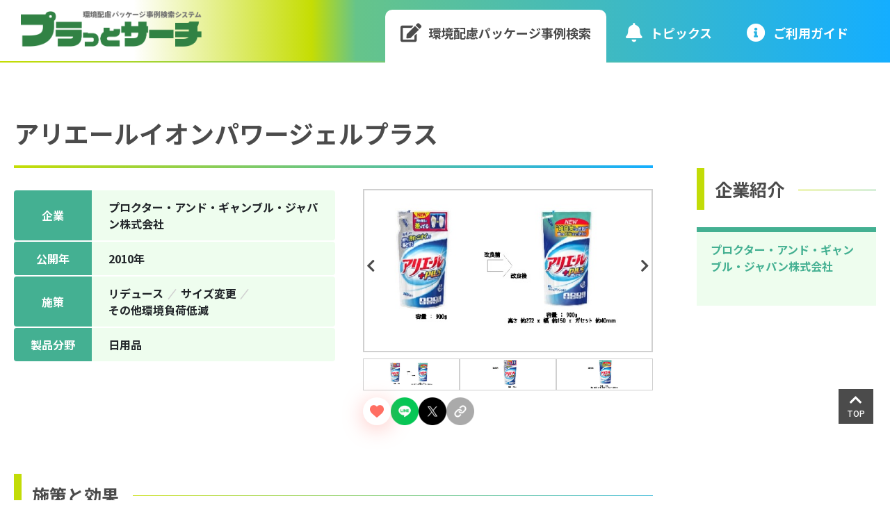

--- FILE ---
content_type: text/html; charset=UTF-8
request_url: https://search.pprc.gr.jp/7182/
body_size: 11014
content:
<!DOCTYPE html>
<html dir="ltr" lang="ja"
	prefix="og: https://ogp.me/ns#" >
<head>
<!-- Google Tag Manager -->
<script>(function(w,d,s,l,i){w[l]=w[l]||[];w[l].push({'gtm.start':
new Date().getTime(),event:'gtm.js'});var f=d.getElementsByTagName(s)[0],
j=d.createElement(s),dl=l!='dataLayer'?'&l='+l:'';j.async=true;j.src=
'https://www.googletagmanager.com/gtm.js?id='+i+dl;f.parentNode.insertBefore(j,f);
})(window,document,'script','dataLayer','GTM-T729SNS');</script>
<!-- End Google Tag Manager -->
<meta charset="UTF-8">
<meta name="viewport" content="width=device-width, initial-scale=1.0">
<meta name="format-detection" content="telephone=no">
<meta http-equiv="X-UA-Compatible" content="IE=edge">
<link rel="profile" href="http://gmpg.org/xfn/11">
<link rel="pingback" href="https://search.pprc.gr.jp/xmlrpc.php">
<link rel="stylesheet" href="https://cdnjs.cloudflare.com/ajax/libs/font-awesome/5.15.4/css/all.min.css" integrity="sha512-1ycn6IcaQQ40/MKBW2W4Rhis/DbILU74C1vSrLJxCq57o941Ym01SwNsOMqvEBFlcgUa6xLiPY/NS5R+E6ztJQ==" crossorigin="anonymous" referrerpolicy="no-referrer" media="print" onload="this.media='all'" />
<link rel="stylesheet" href="https://stackpath.bootstrapcdn.com/bootstrap/4.3.1/css/bootstrap.min.css" integrity="sha384-ggOyR0iXCbMQv3Xipma34MD+dH/1fQ784/j6cY/iJTQUOhcWr7x9JvoRxT2MZw1T" crossorigin="anonymous">
<link rel="stylesheet" type="text/css" href="https://search.pprc.gr.jp/wp-content/themes/pprc/css/style.css">
<title>アリエールイオンパワージェルプラス | プラっとサーチ | 環境配慮パッケージ事例検索システム</title>
	<style>img:is([sizes="auto" i], [sizes^="auto," i]) { contain-intrinsic-size: 3000px 1500px }</style>
	
		<!-- All in One SEO 4.3.5.1 - aioseo.com -->
		<meta name="description" content="「プラっとサーチ」は、 食品や日用品などの身近な製品に使われているプラスチック製容器包装の具体的な環境配慮設計事例を検索できるシステムです。プラスチック容器包装リサイクル推進協議会では、2008年から毎年、会員企業・団体が取り組んでいる環境配慮設計の具体的事例を紹介しています。" />
		<meta name="robots" content="max-image-preview:large" />
		<link rel="canonical" href="https://search.pprc.gr.jp/7182/" />
		<meta name="generator" content="All in One SEO (AIOSEO) 4.3.5.1 " />
		<meta property="og:locale" content="ja_JP" />
		<meta property="og:site_name" content="プラっとサーチ | 環境配慮パッケージ事例検索システム |" />
		<meta property="og:type" content="article" />
		<meta property="og:title" content="アリエールイオンパワージェルプラス | プラっとサーチ | 環境配慮パッケージ事例検索システム" />
		<meta property="og:description" content="「プラっとサーチ」は、 食品や日用品などの身近な製品に使われているプラスチック製容器包装の具体的な環境配慮設計事例を検索できるシステムです。プラスチック容器包装リサイクル推進協議会では、2008年から毎年、会員企業・団体が取り組んでいる環境配慮設計の具体的事例を紹介しています。" />
		<meta property="og:url" content="https://search.pprc.gr.jp/7182/" />
		<meta property="article:published_time" content="2023-10-12T06:56:57+00:00" />
		<meta property="article:modified_time" content="2025-12-09T05:37:07+00:00" />
		<meta name="twitter:card" content="summary_large_image" />
		<meta name="twitter:title" content="アリエールイオンパワージェルプラス | プラっとサーチ | 環境配慮パッケージ事例検索システム" />
		<meta name="twitter:description" content="「プラっとサーチ」は、 食品や日用品などの身近な製品に使われているプラスチック製容器包装の具体的な環境配慮設計事例を検索できるシステムです。プラスチック容器包装リサイクル推進協議会では、2008年から毎年、会員企業・団体が取り組んでいる環境配慮設計の具体的事例を紹介しています。" />
		<script type="application/ld+json" class="aioseo-schema">
			{"@context":"https:\/\/schema.org","@graph":[{"@type":"BlogPosting","@id":"https:\/\/search.pprc.gr.jp\/7182\/#blogposting","name":"\u30a2\u30ea\u30a8\u30fc\u30eb\u30a4\u30aa\u30f3\u30d1\u30ef\u30fc\u30b8\u30a7\u30eb\u30d7\u30e9\u30b9 | \u30d7\u30e9\u3063\u3068\u30b5\u30fc\u30c1 | \u74b0\u5883\u914d\u616e\u30d1\u30c3\u30b1\u30fc\u30b8\u4e8b\u4f8b\u691c\u7d22\u30b7\u30b9\u30c6\u30e0","headline":"\u30a2\u30ea\u30a8\u30fc\u30eb\u30a4\u30aa\u30f3\u30d1\u30ef\u30fc\u30b8\u30a7\u30eb\u30d7\u30e9\u30b9","author":{"@id":"https:\/\/search.pprc.gr.jp\/author\/pprc_hayashi\/#author"},"publisher":{"@id":"https:\/\/search.pprc.gr.jp\/#organization"},"image":{"@type":"ImageObject","url":"https:\/\/search.pprc.gr.jp\/wp-content\/uploads\/2023\/10\/img_2010pg020.jpg","width":414,"height":275},"datePublished":"2023-10-12T06:56:57+09:00","dateModified":"2025-12-09T05:37:07+09:00","inLanguage":"ja","mainEntityOfPage":{"@id":"https:\/\/search.pprc.gr.jp\/7182\/#webpage"},"isPartOf":{"@id":"https:\/\/search.pprc.gr.jp\/7182\/#webpage"},"articleSection":"\u3059\u3079\u3066, \u30ea\u30c7\u30e5\u30fc\u30b9, \u30b5\u30a4\u30ba\u5909\u66f4, \u305d\u306e\u4ed6\u74b0\u5883\u8ca0\u8377\u4f4e\u6e1b, \u65e5\u7528\u54c1"},{"@type":"BreadcrumbList","@id":"https:\/\/search.pprc.gr.jp\/7182\/#breadcrumblist","itemListElement":[{"@type":"ListItem","@id":"https:\/\/search.pprc.gr.jp\/#listItem","position":1,"item":{"@type":"WebPage","@id":"https:\/\/search.pprc.gr.jp\/","name":"\u30db\u30fc\u30e0","description":"\u300c\u30d7\u30e9\u3063\u3068\u30b5\u30fc\u30c1\u300d\u306f\u3001 \u98df\u54c1\u3084\u65e5\u7528\u54c1\u306a\u3069\u306e\u8eab\u8fd1\u306a\u88fd\u54c1\u306b\u4f7f\u308f\u308c\u3066\u3044\u308b\u30d7\u30e9\u30b9\u30c1\u30c3\u30af\u88fd\u5bb9\u5668\u5305\u88c5\u306e\u5177\u4f53\u7684\u306a\u74b0\u5883\u914d\u616e\u8a2d\u8a08\u4e8b\u4f8b\u3092\u691c\u7d22\u3067\u304d\u308b\u30b7\u30b9\u30c6\u30e0\u3067\u3059\u3002\u30d7\u30e9\u30b9\u30c1\u30c3\u30af\u5bb9\u5668\u5305\u88c5\u30ea\u30b5\u30a4\u30af\u30eb\u63a8\u9032\u5354\u8b70\u4f1a\u3067\u306f\u30012008\u5e74\u304b\u3089\u6bce\u5e74\u3001\u4f1a\u54e1\u4f01\u696d\u30fb\u56e3\u4f53\u304c\u53d6\u308a\u7d44\u3093\u3067\u3044\u308b\u74b0\u5883\u914d\u616e\u8a2d\u8a08\u306e\u5177\u4f53\u7684\u4e8b\u4f8b\u3092\u7d39\u4ecb\u3057\u3066\u3044\u307e\u3059\u3002","url":"https:\/\/search.pprc.gr.jp\/"}}]},{"@type":"Organization","@id":"https:\/\/search.pprc.gr.jp\/#organization","name":"\u74b0\u5883\u914d\u616e\u30d1\u30c3\u30b1\u30fc\u30b8\u4e8b\u4f8b\u96c6","url":"https:\/\/search.pprc.gr.jp\/"},{"@type":"Person","@id":"https:\/\/search.pprc.gr.jp\/author\/pprc_hayashi\/#author","url":"https:\/\/search.pprc.gr.jp\/author\/pprc_hayashi\/","name":"pprc_hayashi","image":{"@type":"ImageObject","@id":"https:\/\/search.pprc.gr.jp\/7182\/#authorImage","url":"https:\/\/secure.gravatar.com\/avatar\/6be4034254d38b3fc1eeaadd722a44dad0980537dc0c8709de327f97514c501e?s=96&d=mm&r=g","width":96,"height":96,"caption":"pprc_hayashi"}},{"@type":"WebPage","@id":"https:\/\/search.pprc.gr.jp\/7182\/#webpage","url":"https:\/\/search.pprc.gr.jp\/7182\/","name":"\u30a2\u30ea\u30a8\u30fc\u30eb\u30a4\u30aa\u30f3\u30d1\u30ef\u30fc\u30b8\u30a7\u30eb\u30d7\u30e9\u30b9 | \u30d7\u30e9\u3063\u3068\u30b5\u30fc\u30c1 | \u74b0\u5883\u914d\u616e\u30d1\u30c3\u30b1\u30fc\u30b8\u4e8b\u4f8b\u691c\u7d22\u30b7\u30b9\u30c6\u30e0","description":"\u300c\u30d7\u30e9\u3063\u3068\u30b5\u30fc\u30c1\u300d\u306f\u3001 \u98df\u54c1\u3084\u65e5\u7528\u54c1\u306a\u3069\u306e\u8eab\u8fd1\u306a\u88fd\u54c1\u306b\u4f7f\u308f\u308c\u3066\u3044\u308b\u30d7\u30e9\u30b9\u30c1\u30c3\u30af\u88fd\u5bb9\u5668\u5305\u88c5\u306e\u5177\u4f53\u7684\u306a\u74b0\u5883\u914d\u616e\u8a2d\u8a08\u4e8b\u4f8b\u3092\u691c\u7d22\u3067\u304d\u308b\u30b7\u30b9\u30c6\u30e0\u3067\u3059\u3002\u30d7\u30e9\u30b9\u30c1\u30c3\u30af\u5bb9\u5668\u5305\u88c5\u30ea\u30b5\u30a4\u30af\u30eb\u63a8\u9032\u5354\u8b70\u4f1a\u3067\u306f\u30012008\u5e74\u304b\u3089\u6bce\u5e74\u3001\u4f1a\u54e1\u4f01\u696d\u30fb\u56e3\u4f53\u304c\u53d6\u308a\u7d44\u3093\u3067\u3044\u308b\u74b0\u5883\u914d\u616e\u8a2d\u8a08\u306e\u5177\u4f53\u7684\u4e8b\u4f8b\u3092\u7d39\u4ecb\u3057\u3066\u3044\u307e\u3059\u3002","inLanguage":"ja","isPartOf":{"@id":"https:\/\/search.pprc.gr.jp\/#website"},"breadcrumb":{"@id":"https:\/\/search.pprc.gr.jp\/7182\/#breadcrumblist"},"author":{"@id":"https:\/\/search.pprc.gr.jp\/author\/pprc_hayashi\/#author"},"creator":{"@id":"https:\/\/search.pprc.gr.jp\/author\/pprc_hayashi\/#author"},"image":{"@type":"ImageObject","url":"https:\/\/search.pprc.gr.jp\/wp-content\/uploads\/2023\/10\/img_2010pg020.jpg","@id":"https:\/\/search.pprc.gr.jp\/#mainImage","width":414,"height":275},"primaryImageOfPage":{"@id":"https:\/\/search.pprc.gr.jp\/7182\/#mainImage"},"datePublished":"2023-10-12T06:56:57+09:00","dateModified":"2025-12-09T05:37:07+09:00"},{"@type":"WebSite","@id":"https:\/\/search.pprc.gr.jp\/#website","url":"https:\/\/search.pprc.gr.jp\/","name":"\u30d7\u30e9\u3063\u3068\u30b5\u30fc\u30c1\uff5c\u74b0\u5883\u914d\u616e\u30d1\u30c3\u30b1\u30fc\u30b8\u4e8b\u4f8b\u691c\u7d22\u30b7\u30b9\u30c6\u30e0","inLanguage":"ja","publisher":{"@id":"https:\/\/search.pprc.gr.jp\/#organization"}}]}
		</script>
		<!-- All in One SEO -->

<link rel='dns-prefetch' href='//code.jquery.com' />
<link rel="alternate" type="application/rss+xml" title="プラっとサーチ | 環境配慮パッケージ事例検索システム &raquo; アリエールイオンパワージェルプラス のコメントのフィード" href="https://search.pprc.gr.jp/7182/feed/" />
		<!-- This site uses the Google Analytics by MonsterInsights plugin v8.15 - Using Analytics tracking - https://www.monsterinsights.com/ -->
		<!-- Note: MonsterInsights is not currently configured on this site. The site owner needs to authenticate with Google Analytics in the MonsterInsights settings panel. -->
					<!-- No UA code set -->
				<!-- / Google Analytics by MonsterInsights -->
		<script type="text/javascript">
/* <![CDATA[ */
window._wpemojiSettings = {"baseUrl":"https:\/\/s.w.org\/images\/core\/emoji\/16.0.1\/72x72\/","ext":".png","svgUrl":"https:\/\/s.w.org\/images\/core\/emoji\/16.0.1\/svg\/","svgExt":".svg","source":{"concatemoji":"https:\/\/search.pprc.gr.jp\/wp-includes\/js\/wp-emoji-release.min.js?ver=6.8.3"}};
/*! This file is auto-generated */
!function(s,n){var o,i,e;function c(e){try{var t={supportTests:e,timestamp:(new Date).valueOf()};sessionStorage.setItem(o,JSON.stringify(t))}catch(e){}}function p(e,t,n){e.clearRect(0,0,e.canvas.width,e.canvas.height),e.fillText(t,0,0);var t=new Uint32Array(e.getImageData(0,0,e.canvas.width,e.canvas.height).data),a=(e.clearRect(0,0,e.canvas.width,e.canvas.height),e.fillText(n,0,0),new Uint32Array(e.getImageData(0,0,e.canvas.width,e.canvas.height).data));return t.every(function(e,t){return e===a[t]})}function u(e,t){e.clearRect(0,0,e.canvas.width,e.canvas.height),e.fillText(t,0,0);for(var n=e.getImageData(16,16,1,1),a=0;a<n.data.length;a++)if(0!==n.data[a])return!1;return!0}function f(e,t,n,a){switch(t){case"flag":return n(e,"\ud83c\udff3\ufe0f\u200d\u26a7\ufe0f","\ud83c\udff3\ufe0f\u200b\u26a7\ufe0f")?!1:!n(e,"\ud83c\udde8\ud83c\uddf6","\ud83c\udde8\u200b\ud83c\uddf6")&&!n(e,"\ud83c\udff4\udb40\udc67\udb40\udc62\udb40\udc65\udb40\udc6e\udb40\udc67\udb40\udc7f","\ud83c\udff4\u200b\udb40\udc67\u200b\udb40\udc62\u200b\udb40\udc65\u200b\udb40\udc6e\u200b\udb40\udc67\u200b\udb40\udc7f");case"emoji":return!a(e,"\ud83e\udedf")}return!1}function g(e,t,n,a){var r="undefined"!=typeof WorkerGlobalScope&&self instanceof WorkerGlobalScope?new OffscreenCanvas(300,150):s.createElement("canvas"),o=r.getContext("2d",{willReadFrequently:!0}),i=(o.textBaseline="top",o.font="600 32px Arial",{});return e.forEach(function(e){i[e]=t(o,e,n,a)}),i}function t(e){var t=s.createElement("script");t.src=e,t.defer=!0,s.head.appendChild(t)}"undefined"!=typeof Promise&&(o="wpEmojiSettingsSupports",i=["flag","emoji"],n.supports={everything:!0,everythingExceptFlag:!0},e=new Promise(function(e){s.addEventListener("DOMContentLoaded",e,{once:!0})}),new Promise(function(t){var n=function(){try{var e=JSON.parse(sessionStorage.getItem(o));if("object"==typeof e&&"number"==typeof e.timestamp&&(new Date).valueOf()<e.timestamp+604800&&"object"==typeof e.supportTests)return e.supportTests}catch(e){}return null}();if(!n){if("undefined"!=typeof Worker&&"undefined"!=typeof OffscreenCanvas&&"undefined"!=typeof URL&&URL.createObjectURL&&"undefined"!=typeof Blob)try{var e="postMessage("+g.toString()+"("+[JSON.stringify(i),f.toString(),p.toString(),u.toString()].join(",")+"));",a=new Blob([e],{type:"text/javascript"}),r=new Worker(URL.createObjectURL(a),{name:"wpTestEmojiSupports"});return void(r.onmessage=function(e){c(n=e.data),r.terminate(),t(n)})}catch(e){}c(n=g(i,f,p,u))}t(n)}).then(function(e){for(var t in e)n.supports[t]=e[t],n.supports.everything=n.supports.everything&&n.supports[t],"flag"!==t&&(n.supports.everythingExceptFlag=n.supports.everythingExceptFlag&&n.supports[t]);n.supports.everythingExceptFlag=n.supports.everythingExceptFlag&&!n.supports.flag,n.DOMReady=!1,n.readyCallback=function(){n.DOMReady=!0}}).then(function(){return e}).then(function(){var e;n.supports.everything||(n.readyCallback(),(e=n.source||{}).concatemoji?t(e.concatemoji):e.wpemoji&&e.twemoji&&(t(e.twemoji),t(e.wpemoji)))}))}((window,document),window._wpemojiSettings);
/* ]]> */
</script>
<style id='wp-emoji-styles-inline-css' type='text/css'>

	img.wp-smiley, img.emoji {
		display: inline !important;
		border: none !important;
		box-shadow: none !important;
		height: 1em !important;
		width: 1em !important;
		margin: 0 0.07em !important;
		vertical-align: -0.1em !important;
		background: none !important;
		padding: 0 !important;
	}
</style>
<style id='classic-theme-styles-inline-css' type='text/css'>
/*! This file is auto-generated */
.wp-block-button__link{color:#fff;background-color:#32373c;border-radius:9999px;box-shadow:none;text-decoration:none;padding:calc(.667em + 2px) calc(1.333em + 2px);font-size:1.125em}.wp-block-file__button{background:#32373c;color:#fff;text-decoration:none}
</style>
<style id='global-styles-inline-css' type='text/css'>
:root{--wp--preset--aspect-ratio--square: 1;--wp--preset--aspect-ratio--4-3: 4/3;--wp--preset--aspect-ratio--3-4: 3/4;--wp--preset--aspect-ratio--3-2: 3/2;--wp--preset--aspect-ratio--2-3: 2/3;--wp--preset--aspect-ratio--16-9: 16/9;--wp--preset--aspect-ratio--9-16: 9/16;--wp--preset--color--black: #000000;--wp--preset--color--cyan-bluish-gray: #abb8c3;--wp--preset--color--white: #ffffff;--wp--preset--color--pale-pink: #f78da7;--wp--preset--color--vivid-red: #cf2e2e;--wp--preset--color--luminous-vivid-orange: #ff6900;--wp--preset--color--luminous-vivid-amber: #fcb900;--wp--preset--color--light-green-cyan: #7bdcb5;--wp--preset--color--vivid-green-cyan: #00d084;--wp--preset--color--pale-cyan-blue: #8ed1fc;--wp--preset--color--vivid-cyan-blue: #0693e3;--wp--preset--color--vivid-purple: #9b51e0;--wp--preset--gradient--vivid-cyan-blue-to-vivid-purple: linear-gradient(135deg,rgba(6,147,227,1) 0%,rgb(155,81,224) 100%);--wp--preset--gradient--light-green-cyan-to-vivid-green-cyan: linear-gradient(135deg,rgb(122,220,180) 0%,rgb(0,208,130) 100%);--wp--preset--gradient--luminous-vivid-amber-to-luminous-vivid-orange: linear-gradient(135deg,rgba(252,185,0,1) 0%,rgba(255,105,0,1) 100%);--wp--preset--gradient--luminous-vivid-orange-to-vivid-red: linear-gradient(135deg,rgba(255,105,0,1) 0%,rgb(207,46,46) 100%);--wp--preset--gradient--very-light-gray-to-cyan-bluish-gray: linear-gradient(135deg,rgb(238,238,238) 0%,rgb(169,184,195) 100%);--wp--preset--gradient--cool-to-warm-spectrum: linear-gradient(135deg,rgb(74,234,220) 0%,rgb(151,120,209) 20%,rgb(207,42,186) 40%,rgb(238,44,130) 60%,rgb(251,105,98) 80%,rgb(254,248,76) 100%);--wp--preset--gradient--blush-light-purple: linear-gradient(135deg,rgb(255,206,236) 0%,rgb(152,150,240) 100%);--wp--preset--gradient--blush-bordeaux: linear-gradient(135deg,rgb(254,205,165) 0%,rgb(254,45,45) 50%,rgb(107,0,62) 100%);--wp--preset--gradient--luminous-dusk: linear-gradient(135deg,rgb(255,203,112) 0%,rgb(199,81,192) 50%,rgb(65,88,208) 100%);--wp--preset--gradient--pale-ocean: linear-gradient(135deg,rgb(255,245,203) 0%,rgb(182,227,212) 50%,rgb(51,167,181) 100%);--wp--preset--gradient--electric-grass: linear-gradient(135deg,rgb(202,248,128) 0%,rgb(113,206,126) 100%);--wp--preset--gradient--midnight: linear-gradient(135deg,rgb(2,3,129) 0%,rgb(40,116,252) 100%);--wp--preset--font-size--small: 13px;--wp--preset--font-size--medium: 20px;--wp--preset--font-size--large: 36px;--wp--preset--font-size--x-large: 42px;--wp--preset--spacing--20: 0.44rem;--wp--preset--spacing--30: 0.67rem;--wp--preset--spacing--40: 1rem;--wp--preset--spacing--50: 1.5rem;--wp--preset--spacing--60: 2.25rem;--wp--preset--spacing--70: 3.38rem;--wp--preset--spacing--80: 5.06rem;--wp--preset--shadow--natural: 6px 6px 9px rgba(0, 0, 0, 0.2);--wp--preset--shadow--deep: 12px 12px 50px rgba(0, 0, 0, 0.4);--wp--preset--shadow--sharp: 6px 6px 0px rgba(0, 0, 0, 0.2);--wp--preset--shadow--outlined: 6px 6px 0px -3px rgba(255, 255, 255, 1), 6px 6px rgba(0, 0, 0, 1);--wp--preset--shadow--crisp: 6px 6px 0px rgba(0, 0, 0, 1);}:where(.is-layout-flex){gap: 0.5em;}:where(.is-layout-grid){gap: 0.5em;}body .is-layout-flex{display: flex;}.is-layout-flex{flex-wrap: wrap;align-items: center;}.is-layout-flex > :is(*, div){margin: 0;}body .is-layout-grid{display: grid;}.is-layout-grid > :is(*, div){margin: 0;}:where(.wp-block-columns.is-layout-flex){gap: 2em;}:where(.wp-block-columns.is-layout-grid){gap: 2em;}:where(.wp-block-post-template.is-layout-flex){gap: 1.25em;}:where(.wp-block-post-template.is-layout-grid){gap: 1.25em;}.has-black-color{color: var(--wp--preset--color--black) !important;}.has-cyan-bluish-gray-color{color: var(--wp--preset--color--cyan-bluish-gray) !important;}.has-white-color{color: var(--wp--preset--color--white) !important;}.has-pale-pink-color{color: var(--wp--preset--color--pale-pink) !important;}.has-vivid-red-color{color: var(--wp--preset--color--vivid-red) !important;}.has-luminous-vivid-orange-color{color: var(--wp--preset--color--luminous-vivid-orange) !important;}.has-luminous-vivid-amber-color{color: var(--wp--preset--color--luminous-vivid-amber) !important;}.has-light-green-cyan-color{color: var(--wp--preset--color--light-green-cyan) !important;}.has-vivid-green-cyan-color{color: var(--wp--preset--color--vivid-green-cyan) !important;}.has-pale-cyan-blue-color{color: var(--wp--preset--color--pale-cyan-blue) !important;}.has-vivid-cyan-blue-color{color: var(--wp--preset--color--vivid-cyan-blue) !important;}.has-vivid-purple-color{color: var(--wp--preset--color--vivid-purple) !important;}.has-black-background-color{background-color: var(--wp--preset--color--black) !important;}.has-cyan-bluish-gray-background-color{background-color: var(--wp--preset--color--cyan-bluish-gray) !important;}.has-white-background-color{background-color: var(--wp--preset--color--white) !important;}.has-pale-pink-background-color{background-color: var(--wp--preset--color--pale-pink) !important;}.has-vivid-red-background-color{background-color: var(--wp--preset--color--vivid-red) !important;}.has-luminous-vivid-orange-background-color{background-color: var(--wp--preset--color--luminous-vivid-orange) !important;}.has-luminous-vivid-amber-background-color{background-color: var(--wp--preset--color--luminous-vivid-amber) !important;}.has-light-green-cyan-background-color{background-color: var(--wp--preset--color--light-green-cyan) !important;}.has-vivid-green-cyan-background-color{background-color: var(--wp--preset--color--vivid-green-cyan) !important;}.has-pale-cyan-blue-background-color{background-color: var(--wp--preset--color--pale-cyan-blue) !important;}.has-vivid-cyan-blue-background-color{background-color: var(--wp--preset--color--vivid-cyan-blue) !important;}.has-vivid-purple-background-color{background-color: var(--wp--preset--color--vivid-purple) !important;}.has-black-border-color{border-color: var(--wp--preset--color--black) !important;}.has-cyan-bluish-gray-border-color{border-color: var(--wp--preset--color--cyan-bluish-gray) !important;}.has-white-border-color{border-color: var(--wp--preset--color--white) !important;}.has-pale-pink-border-color{border-color: var(--wp--preset--color--pale-pink) !important;}.has-vivid-red-border-color{border-color: var(--wp--preset--color--vivid-red) !important;}.has-luminous-vivid-orange-border-color{border-color: var(--wp--preset--color--luminous-vivid-orange) !important;}.has-luminous-vivid-amber-border-color{border-color: var(--wp--preset--color--luminous-vivid-amber) !important;}.has-light-green-cyan-border-color{border-color: var(--wp--preset--color--light-green-cyan) !important;}.has-vivid-green-cyan-border-color{border-color: var(--wp--preset--color--vivid-green-cyan) !important;}.has-pale-cyan-blue-border-color{border-color: var(--wp--preset--color--pale-cyan-blue) !important;}.has-vivid-cyan-blue-border-color{border-color: var(--wp--preset--color--vivid-cyan-blue) !important;}.has-vivid-purple-border-color{border-color: var(--wp--preset--color--vivid-purple) !important;}.has-vivid-cyan-blue-to-vivid-purple-gradient-background{background: var(--wp--preset--gradient--vivid-cyan-blue-to-vivid-purple) !important;}.has-light-green-cyan-to-vivid-green-cyan-gradient-background{background: var(--wp--preset--gradient--light-green-cyan-to-vivid-green-cyan) !important;}.has-luminous-vivid-amber-to-luminous-vivid-orange-gradient-background{background: var(--wp--preset--gradient--luminous-vivid-amber-to-luminous-vivid-orange) !important;}.has-luminous-vivid-orange-to-vivid-red-gradient-background{background: var(--wp--preset--gradient--luminous-vivid-orange-to-vivid-red) !important;}.has-very-light-gray-to-cyan-bluish-gray-gradient-background{background: var(--wp--preset--gradient--very-light-gray-to-cyan-bluish-gray) !important;}.has-cool-to-warm-spectrum-gradient-background{background: var(--wp--preset--gradient--cool-to-warm-spectrum) !important;}.has-blush-light-purple-gradient-background{background: var(--wp--preset--gradient--blush-light-purple) !important;}.has-blush-bordeaux-gradient-background{background: var(--wp--preset--gradient--blush-bordeaux) !important;}.has-luminous-dusk-gradient-background{background: var(--wp--preset--gradient--luminous-dusk) !important;}.has-pale-ocean-gradient-background{background: var(--wp--preset--gradient--pale-ocean) !important;}.has-electric-grass-gradient-background{background: var(--wp--preset--gradient--electric-grass) !important;}.has-midnight-gradient-background{background: var(--wp--preset--gradient--midnight) !important;}.has-small-font-size{font-size: var(--wp--preset--font-size--small) !important;}.has-medium-font-size{font-size: var(--wp--preset--font-size--medium) !important;}.has-large-font-size{font-size: var(--wp--preset--font-size--large) !important;}.has-x-large-font-size{font-size: var(--wp--preset--font-size--x-large) !important;}
:where(.wp-block-post-template.is-layout-flex){gap: 1.25em;}:where(.wp-block-post-template.is-layout-grid){gap: 1.25em;}
:where(.wp-block-columns.is-layout-flex){gap: 2em;}:where(.wp-block-columns.is-layout-grid){gap: 2em;}
:root :where(.wp-block-pullquote){font-size: 1.5em;line-height: 1.6;}
</style>
<link rel='stylesheet' id='pz-linkcard-css' href='//search.pprc.gr.jp/wp-content/uploads/pz-linkcard/style.css?ver=2.4.7.39' type='text/css' media='all' />
<link rel='stylesheet' id='wp-ulike-css' href='https://search.pprc.gr.jp/wp-content/plugins/wp-ulike/assets/css/wp-ulike.min.css?ver=4.7.5' type='text/css' media='all' />
<link rel='stylesheet' id='mytheme-style-css' href='https://search.pprc.gr.jp/wp-content/themes/pprc/style.css?ver=6.8.3' type='text/css' media='all' />
<script type="text/javascript" src="https://code.jquery.com/jquery-3.3.1.min.js?ver=3.3.1" id="jquery-js"></script>
<link rel="https://api.w.org/" href="https://search.pprc.gr.jp/wp-json/" /><link rel="alternate" title="JSON" type="application/json" href="https://search.pprc.gr.jp/wp-json/wp/v2/posts/7182" /><link rel="EditURI" type="application/rsd+xml" title="RSD" href="https://search.pprc.gr.jp/xmlrpc.php?rsd" />
<meta name="generator" content="WordPress 6.8.3" />
<link rel='shortlink' href='https://search.pprc.gr.jp/?p=7182' />
<link rel="alternate" title="oEmbed (JSON)" type="application/json+oembed" href="https://search.pprc.gr.jp/wp-json/oembed/1.0/embed?url=https%3A%2F%2Fsearch.pprc.gr.jp%2F7182%2F" />
<link rel="alternate" title="oEmbed (XML)" type="text/xml+oembed" href="https://search.pprc.gr.jp/wp-json/oembed/1.0/embed?url=https%3A%2F%2Fsearch.pprc.gr.jp%2F7182%2F&#038;format=xml" />
<link rel="icon" href="https://search.pprc.gr.jp/wp-content/uploads/2023/05/cropped-icon-32x32.jpg" sizes="32x32" />
<link rel="icon" href="https://search.pprc.gr.jp/wp-content/uploads/2023/05/cropped-icon-192x192.jpg" sizes="192x192" />
<link rel="apple-touch-icon" href="https://search.pprc.gr.jp/wp-content/uploads/2023/05/cropped-icon-180x180.jpg" />
<meta name="msapplication-TileImage" content="https://search.pprc.gr.jp/wp-content/uploads/2023/05/cropped-icon-270x270.jpg" />
<script src="https://cdnjs.cloudflare.com/ajax/libs/popper.js/1.14.7/umd/popper.min.js" integrity="sha384-UO2eT0CpHqdSJQ6hJty5KVphtPhzWj9WO1clHTMGa3JDZwrnQq4sF86dIHNDz0W1" crossorigin="anonymous"></script>
<script src="https://stackpath.bootstrapcdn.com/bootstrap/4.3.1/js/bootstrap.min.js" integrity="sha384-JjSmVgyd0p3pXB1rRibZUAYoIIy6OrQ6VrjIEaFf/nJGzIxFDsf4x0xIM+B07jRM" crossorigin="anonymous"></script>
<script src="https://cdn.jsdelivr.net/npm/slick-carousel@1.8.1/slick/slick.min.js"></script>
<script src="https://search.pprc.gr.jp/wp-content/themes/pprc/js/common.js"></script>
</head>
<body>
<!-- Google Tag Manager (noscript) -->
<noscript><iframe src="https://www.googletagmanager.com/ns.html?id=GTM-T729SNS"
height="0" width="0" style="display:none;visibility:hidden"></iframe></noscript>
<!-- End Google Tag Manager (noscript) -->
<header>
  <div id="header">
        <p class="h-logo"><a href="https://search.pprc.gr.jp"><img src="https://search.pprc.gr.jp/wp-content/themes/pprc/images/h_logo.png" alt="環境配慮パッケージ事例検索システム　プラっとサーチ"></a></p>
        <div class="d-lg-none h-menu"><img src="https://search.pprc.gr.jp/wp-content/themes/pprc/images/h_menu.svg" alt="MENU" /></div>
    <nav>
      <div id="toggle-menu">
        <div class="d-lg-none h-menu h-close"><i class="fas fa-times"></i></div>
        <div class="list-group h-nav">
          <a class="list-group-item d-lg-none" href="https://search.pprc.gr.jp"><i class="fas fa-home"></i>ホーム</a>
          <a class="list-group-item active" href="https://search.pprc.gr.jp/?csp=search_add&feadvns_max_line_0=4&fe_form_no=0&viewcount=20&search_element_1%5B%5D=1"><i class="fas fa-edit"></i>環境配慮パッケージ<br class="d-md-none">事例検索</a>
          <a class="list-group-item" href="/topic/"><i class="fas fa-bell"></i>トピックス</a>
          <!--<a class="list-group-item" href=""><i class="fas fa-cogs"></i>システム紹介</a>-->
          <a class="list-group-item" href="/guide/"><i class="fas fa-info-circle"></i>ご利⽤ガイド</a>
        </div>
      </div>
    </nav>
  </div>
</header>


<main>
  <div class="datail-container">
    <div class="datail-body">
      <h1>アリエールイオンパワージェルプラス</h1>
      <div class="detail-head">
        <div class="img">
          <div class="slide">
                        <div class="item"><img src="https://search.pprc.gr.jp/wp-content/uploads/2023/10/img_2010pg020.jpg" alt=""></div>
                        <div class="item"><img src="https://search.pprc.gr.jp/wp-content/uploads/2023/10/img_2010pg021.jpg" alt=""></div>
                        <div class="item"><img src="https://search.pprc.gr.jp/wp-content/uploads/2023/10/img_2010pg022.jpg" alt=""></div>
                      </div>
          <ul class="thumb">
                        <li><img src="https://search.pprc.gr.jp/wp-content/uploads/2023/10/img_2010pg020.jpg" alt=""></li>
                        <li><img src="https://search.pprc.gr.jp/wp-content/uploads/2023/10/img_2010pg021.jpg" alt=""></li>
                        <li><img src="https://search.pprc.gr.jp/wp-content/uploads/2023/10/img_2010pg022.jpg" alt=""></li>
                      </ul>
		  <ul class="btns">
			<li class="share_like">		<div class="wpulike wpulike-animated-heart " ><div class="wp_ulike_general_class wp_ulike_is_not_liked"><button type="button"
					aria-label="いいねボタン"
					data-ulike-id="7182"
					data-ulike-nonce="bc876b60f1"
					data-ulike-type="post"
					data-ulike-template="wpulike-animated-heart"
					data-ulike-display-likers=""
					data-ulike-likers-style="popover"
					data-ulike-append="&lt;svg class=&quot;wpulike-svg-heart wpulike-svg-heart-pop one&quot; viewBox=&quot;0 0 32 29.6&quot;&gt;&lt;path d=&quot;M23.6,0c-3.4,0-6.3,2.7-7.6,5.6C14.7,2.7,11.8,0,8.4,0C3.8,0,0,3.8,0,8.4c0,9.4,9.5,11.9,16,21.2c6.1-9.3,16-12.1,16-21.2C32,3.8,28.2,0,23.6,0z&quot;/&gt;&lt;/svg&gt;&lt;svg class=&quot;wpulike-svg-heart wpulike-svg-heart-pop two&quot; viewBox=&quot;0 0 32 29.6&quot;&gt;&lt;path d=&quot;M23.6,0c-3.4,0-6.3,2.7-7.6,5.6C14.7,2.7,11.8,0,8.4,0C3.8,0,0,3.8,0,8.4c0,9.4,9.5,11.9,16,21.2c6.1-9.3,16-12.1,16-21.2C32,3.8,28.2,0,23.6,0z&quot;/&gt;&lt;/svg&gt;&lt;svg class=&quot;wpulike-svg-heart wpulike-svg-heart-pop three&quot; viewBox=&quot;0 0 32 29.6&quot;&gt;&lt;path d=&quot;M23.6,0c-3.4,0-6.3,2.7-7.6,5.6C14.7,2.7,11.8,0,8.4,0C3.8,0,0,3.8,0,8.4c0,9.4,9.5,11.9,16,21.2c6.1-9.3,16-12.1,16-21.2C32,3.8,28.2,0,23.6,0z&quot;/&gt;&lt;/svg&gt;&lt;svg class=&quot;wpulike-svg-heart wpulike-svg-heart-pop four&quot; viewBox=&quot;0 0 32 29.6&quot;&gt;&lt;path d=&quot;M23.6,0c-3.4,0-6.3,2.7-7.6,5.6C14.7,2.7,11.8,0,8.4,0C3.8,0,0,3.8,0,8.4c0,9.4,9.5,11.9,16,21.2c6.1-9.3,16-12.1,16-21.2C32,3.8,28.2,0,23.6,0z&quot;/&gt;&lt;/svg&gt;&lt;svg class=&quot;wpulike-svg-heart wpulike-svg-heart-pop five&quot; viewBox=&quot;0 0 32 29.6&quot;&gt;&lt;path d=&quot;M23.6,0c-3.4,0-6.3,2.7-7.6,5.6C14.7,2.7,11.8,0,8.4,0C3.8,0,0,3.8,0,8.4c0,9.4,9.5,11.9,16,21.2c6.1-9.3,16-12.1,16-21.2C32,3.8,28.2,0,23.6,0z&quot;/&gt;&lt;/svg&gt;&lt;svg class=&quot;wpulike-svg-heart wpulike-svg-heart-pop six&quot; viewBox=&quot;0 0 32 29.6&quot;&gt;&lt;path d=&quot;M23.6,0c-3.4,0-6.3,2.7-7.6,5.6C14.7,2.7,11.8,0,8.4,0C3.8,0,0,3.8,0,8.4c0,9.4,9.5,11.9,16,21.2c6.1-9.3,16-12.1,16-21.2C32,3.8,28.2,0,23.6,0z&quot;/&gt;&lt;/svg&gt;&lt;svg class=&quot;wpulike-svg-heart wpulike-svg-heart-pop seven&quot; viewBox=&quot;0 0 32 29.6&quot;&gt;&lt;path d=&quot;M23.6,0c-3.4,0-6.3,2.7-7.6,5.6C14.7,2.7,11.8,0,8.4,0C3.8,0,0,3.8,0,8.4c0,9.4,9.5,11.9,16,21.2c6.1-9.3,16-12.1,16-21.2C32,3.8,28.2,0,23.6,0z&quot;/&gt;&lt;/svg&gt;&lt;svg class=&quot;wpulike-svg-heart wpulike-svg-heart-pop eight&quot; viewBox=&quot;0 0 32 29.6&quot;&gt;&lt;path d=&quot;M23.6,0c-3.4,0-6.3,2.7-7.6,5.6C14.7,2.7,11.8,0,8.4,0C3.8,0,0,3.8,0,8.4c0,9.4,9.5,11.9,16,21.2c6.1-9.3,16-12.1,16-21.2C32,3.8,28.2,0,23.6,0z&quot;/&gt;&lt;/svg&gt;&lt;svg class=&quot;wpulike-svg-heart wpulike-svg-heart-pop nine&quot; viewBox=&quot;0 0 32 29.6&quot;&gt;&lt;path d=&quot;M23.6,0c-3.4,0-6.3,2.7-7.6,5.6C14.7,2.7,11.8,0,8.4,0C3.8,0,0,3.8,0,8.4c0,9.4,9.5,11.9,16,21.2c6.1-9.3,16-12.1,16-21.2C32,3.8,28.2,0,23.6,0z&quot;/&gt;&lt;/svg&gt;"
					class="wp_ulike_btn wp_ulike_put_image wp_post_btn_7182"><svg class="wpulike-svg-heart wpulike-svg-heart-icon" viewBox="0 -28 512.00002 512" xmlns="http://www.w3.org/2000/svg"><path
						d="m471.382812 44.578125c-26.503906-28.746094-62.871093-44.578125-102.410156-44.578125-29.554687 0-56.621094 9.34375-80.449218 27.769531-12.023438 9.300781-22.917969 20.679688-32.523438 33.960938-9.601562-13.277344-20.5-24.660157-32.527344-33.960938-23.824218-18.425781-50.890625-27.769531-80.445312-27.769531-39.539063 0-75.910156 15.832031-102.414063 44.578125-26.1875 28.410156-40.613281 67.222656-40.613281 109.292969 0 43.300781 16.136719 82.9375 50.78125 124.742187 30.992188 37.394531 75.535156 75.355469 127.117188 119.3125 17.613281 15.011719 37.578124 32.027344 58.308593 50.152344 5.476563 4.796875 12.503907 7.4375 19.792969 7.4375 7.285156 0 14.316406-2.640625 19.785156-7.429687 20.730469-18.128907 40.707032-35.152344 58.328125-50.171876 51.574219-43.949218 96.117188-81.90625 127.109375-119.304687 34.644532-41.800781 50.777344-81.4375 50.777344-124.742187 0-42.066407-14.425781-80.878907-40.617188-109.289063zm0 0" /></svg></button><span class="count-box wp_ulike_counter_up" data-ulike-counter-value=""></span>			</div></div>
	</li>
			<li class="share_line"><a class="line icon-line" href="//timeline.line.me/social-plugin/share?url=https%3A%2F%2Fsearch.pprc.gr.jp%2F7182%2F" target="_blank"><img src="https://search.pprc.gr.jp/wp-content/themes/pprc/images/share_line.png"></a></li>
			<li class="share_x"><a class="twitter icon-twitter" href="//twitter.com/intent/tweet?text=%E3%82%A2%E3%83%AA%E3%82%A8%E3%83%BC%E3%83%AB%E3%82%A4%E3%82%AA%E3%83%B3%E3%83%91%E3%83%AF%E3%83%BC%E3%82%B8%E3%82%A7%E3%83%AB%E3%83%97%E3%83%A9%E3%82%B9&https%3A%2F%2Fsearch.pprc.gr.jp%2F7182%2F&url=https%3A%2F%2Fsearch.pprc.gr.jp%2F7182%2F" target="_blank"><img src="https://search.pprc.gr.jp/wp-content/themes/pprc/images/share_x.png"></a></li>
			<li class="share_url"><a class="share-url" href="javascript:void(0);" data-clipboard-text="https://search.pprc.gr.jp/7182/"><img src="https://search.pprc.gr.jp/wp-content/themes/pprc/images/share_url.png"></a><span class="url-copied">リンクをコピーしました。</span></li>
		  </ul>
        </div>
        <div class="data">
          <div class="table table2">
            <table>
              <tr>
                <th>企業</th>
                <td><span>プロクター・アンド・ギャンブル・ジャパン株式会社</span></td>
              </tr>
              <tr>
                <th>公開年</th>
                <td>2010年</td>
              </tr>
              <tr>
                <th>施策</th>
                <td><span>リデュース</span><i class="fas fa-slash"></i><span>サイズ変更</span><i class="fas fa-slash"></i><span>その他環境負荷低減</span></td>
              </tr>
              <tr>
                <th>製品分野</th>
                <td>日用品</td>
              </tr>
            </table>
          </div>
        </div>
      </div>
      <section class="detail-sec">
        <h2>施策と効果</h2>
        <p>■施策</p>
<p>内容物の保護と使いやすさを維持したまま、寸法幅、ガセットと高さのコンパクト化を達成した。<br />
これにより、外箱の寸法もコンパクにし、1パレットあたりに積載できるケースの数が増え、輸送効率の向上も　　　　　　　　　　達成した。</p>
<p>■効果</p>
<p>詰め替えパウチの容器を約5％削減（約19g ⇒　約18g）</p>
        <div class="display-lg mt-3">
          <a class="ico-upper" href="#">ページ上部に戻る</a>
        </div>
        <div class="relate">
          <h3>関連パーマリンク</h3>
          <ul>
            <li><a href="/list/">事例一覧</a></li>
            <li><a href="/category/cat02/">リデュース</a></li>
            <li><a href="/category/cat02/%e3%82%b5%e3%82%a4%e3%82%ba%e5%a4%89%e6%9b%b4/">サイズ変更</a></li>
            <li>アリエールイオンパワージェルプラス</li>
          </ul>
        </div>
        <div class="display-lg mt-5">
          <a class="ico-upper" href="#">ページ上部に戻る</a>
        </div>
      </section>

<section class="detail-info">
  <h2>企業紹介</h2>
                    <dl>
        <dt>プロクター・アンド・ギャンブル・ジャパン株式会社</dt>
        <dd>
          <img src="" alt="">
                            </dd>
      </dl>
      </section>

        <div class="d-lg-none">
          <a class="btn btn-ptn1 btn-block" href="https://search.pprc.gr.jp">このページを閉じる</a>
        </div>
      </section>
    </div>
  </div>
</main> 

<footer>
  <div id="footer">
    <div id="page-top"><a href="#"><i class="fas fa-chevron-up"></i><span>TOP</span></a></div>
    <div class="f-nav">
      <p class="d-md-none">環境配慮パッケージ事例検索システム プラっとサーチ<small></small></p>
      <ul>
        <li><a href="https://search.pprc.gr.jp/?csp=search_add&feadvns_max_line_0=4&fe_form_no=0&viewcount=20&search_element_1%5B%5D=1">環境配慮パッケージ事例検索</a></li>
        <li><a href="/topic/">トピックス</a></li>
        <li><a href="/guide/">ご利用ガイド</a></li>
        <li><a href="https://www.pprc.gr.jp/policy/privacy.html" target="_blank">プライバシーポリシー</a></li>
        <li><a href="https://www.pprc.gr.jp/policy/index.html" target="_blank">サイトポリシー</a></li>
      </ul>
    </div>
    <div class="f-row">
      <div class="f-logo"><a href="https://www.pprc.gr.jp/" target="_blank"><img src="https://search.pprc.gr.jp/wp-content/themes/pprc/images/logo.svg" alt="プラスチック容器包装リサイクル推進協議会"></a></div>
      <p class="f-copy">©Plastic Packaging Recycling Council.</p>
    </div>
  </div>
</footer>
<script type="speculationrules">
{"prefetch":[{"source":"document","where":{"and":[{"href_matches":"\/*"},{"not":{"href_matches":["\/wp-*.php","\/wp-admin\/*","\/wp-content\/uploads\/*","\/wp-content\/*","\/wp-content\/plugins\/*","\/wp-content\/themes\/pprc\/*","\/*\\?(.+)"]}},{"not":{"selector_matches":"a[rel~=\"nofollow\"]"}},{"not":{"selector_matches":".no-prefetch, .no-prefetch a"}}]},"eagerness":"conservative"}]}
</script>
<script type="text/javascript" id="wp_ulike-js-extra">
/* <![CDATA[ */
var wp_ulike_params = {"ajax_url":"https:\/\/search.pprc.gr.jp\/wp-admin\/admin-ajax.php","notifications":"1"};
/* ]]> */
</script>
<script type="text/javascript" src="https://search.pprc.gr.jp/wp-content/plugins/wp-ulike/assets/js/wp-ulike.min.js?ver=4.7.5" id="wp_ulike-js"></script>
<script src="https://cdn.jsdelivr.net/npm/clipboard@2/dist/clipboard.min.js"></script>
<script>
(function($){
	var clipboard = new ClipboardJS('.share-url');
	clipboard.on('success', function(e) {
		$(e.trigger.nextElementSibling).addClass('active');
		setTimeout(function(){
			$(e.trigger.nextElementSibling).removeClass('active');
		},1000);
	});
})(jQuery);
</script>
</html>

--- FILE ---
content_type: text/css
request_url: https://search.pprc.gr.jp/wp-content/themes/pprc/css/style.css
body_size: 11262
content:
@charset "UTF-8";
/*
--breakpoint-xs: 0;
--breakpoint-sm: 576px;
--breakpoint-md: 768px;
--breakpoint-lg: 992px;
--breakpoint-xl: 1200px;
*/
@import url("https://fonts.googleapis.com/css2?family=Noto+Sans+JP:wght@400;500;700;900&display=swap");
body {
  overflow-x: hidden;
  overflow-y: scroll;
  color: #4B4B4B;
}

* {
  font-weight: 500;
  font-family: 'Noto Sans JP', sans-serif;
}

ul, li {
  list-style: none;
  margin: 0;
  padding: 0;
}

table {
  width: 100%;
}

a {
  transition: .2s ease-in;
  transition-property: opacity, color, background, transform, box-shadow, -webkit-transform;
  color: #14AEFF;
}

a:not(.btn):hover {
  text-decoration: none;
  opacity: .8;
}

img {
  vertical-align: middle;
  max-width: 100%;
  height: auto;
}

main {
  overflow: hidden;
}

.ft_e {
  font-family: 'Montserrat', sans-serif;
}

h1, h2, h3, h4, h5, h6 {
  font-weight: bold;
}

p, small, cap {
  line-height: 1.75;
}

h1 {
  font-size: 26px;
}

@media screen and (min-width: 992px) {
  h1 {
    font-size: 48px;
  }
}

h2 {
  font-size: 24px;
}

@media screen and (min-width: 992px) {
  h2 {
    font-size: 36px;
  }
}

h3 {
  font-size: 22px;
}

@media screen and (min-width: 992px) {
  h3 {
    font-size: 32px;
  }
}

h4 {
  font-size: 20px;
}

@media screen and (min-width: 992px) {
  h4 {
    font-size: 28px;
  }
}

h5 {
  font-size: 18px;
}

@media screen and (min-width: 992px) {
  h5 {
    font-size: 24px;
  }
}

h6 {
  font-size: 16px;
}

@media screen and (min-width: 992px) {
  h6 {
    font-size: 20px;
  }
}

@media screen and (max-width: 991px) {
  p {
    font-size: 14px;
  }
}

small {
  font-size: 12px;
  font-weight: inherit;
}

@media screen and (min-width: 992px) {
  small {
    font-size: 14px;
  }
}

cap {
  font-size: 11px;
  font-weight: inherit;
}

@media screen and (min-width: 992px) {
  cap {
    font-size: 12px;
  }
}

.display-sm {
  display: none;
}

@media screen and (min-width: 576px) {
  .display-sm {
    display: block !important;
  }
}

.display-md {
  display: none;
}

@media screen and (min-width: 768px) {
  .display-md {
    display: block !important;
  }
}

.display-lg {
  display: none;
}

@media screen and (min-width: 992px) {
  .display-lg {
    display: block !important;
  }
}

.display-xl {
  display: none;
}

@media screen and (min-width: 1200px) {
  .display-xl {
    display: block !important;
  }
}

.font-bold {
  font-weight: bold;
}

.font-small {
  font-size: .8em;
}

@media screen and (max-width: 991px) {
  .list-dot {
    font-size: 14px;
  }
}

.list-dot li {
  position: relative;
  line-height: 1.75;
  padding-left: 1.5em;
}

.list-dot li:before {
  content: '・';
  position: absolute;
  left: 0;
}

.ico-link,
.ico-pdf,
.ico-word,
.ico-excel,
.ico-exlink,
.ico-upper {
  font-size: 12px;
  color: #14AEFF;
}

@media screen and (min-width: 768px) {
  .ico-link,
  .ico-pdf,
  .ico-word,
  .ico-excel,
  .ico-exlink,
  .ico-upper {
    font-size: 14px;
    font-weight: bold;
  }
}

@media screen and (min-width: 992px) {
  .ico-link,
  .ico-pdf,
  .ico-word,
  .ico-excel,
  .ico-exlink,
  .ico-upper {
    font-size: 16px;
  }
}

.ico-link:before,
.ico-pdf:before,
.ico-word:before,
.ico-excel:before,
.ico-exlink:before,
.ico-upper:before {
  content: '\f054';
  font-family: "Font Awesome 5 Free";
  font-weight: 900;
  margin-right: .4em;
}

.ico-link:before {
  content: '\f054';
}

.ico-pdf:before {
  content: '\'; } } // Wordアイコン // <a class="ico-word">詳しくはこちら</a> .ico-word { &:before { content: '\';
}

.ico-excel:before {
  content: '\'; } } // 外部リンクアイコン // <a class="ico-exlink">詳しくはこちら</a> .ico-exlink { &:before { content: '\';
}

.ico-upper {
  display: block;
  text-align: right;
}

.ico-upper:before {
  content: '\f077';
}

.table table {
  border-bottom: solid 1px #44B092;
}

.table tr > * {
  vertical-align: middle;
  border-color: #44B092;
  padding: .8em 1.5em;
}

@media screen and (max-width: 991px) {
  .table tr > * {
    font-size: 14px;
  }
}

.table th {
  background: #EEFDEE;
  color: #44B092;
  white-space: nowrap;
  text-align: center;
  font-weight: bold;
}

.table td span {
  display: inline-block;
}

.table td i {
  font-size: 12px;
}

.table2 table {
  border-spacing: 0 2px;
  border-collapse: separate;
  border: none;
}

.table2 tr > * {
  border: none;
}

.table2 th {
  background: #44B092;
  color: #fff;
  border-radius: 4px 0 0 4px;
}

.table2 td {
  border-radius: 0 4px 4px 0;
  background: #EEFDEE;
}

@media screen and (min-width: 768px) {
  .table2 td {
    font-weight: bold;
  }
  .table2 td * {
    font-weight: inherit;
  }
}

@media screen and (max-width: 767px) {
  .table-ptn1 tr > * {
    float: left;
    width: 100%;
  }
}

@media screen and (max-width: 767px) {
  .table-ptn2 {
    overflow-x: auto;
  }
  .table-ptn2 table {
    width: 1000px;
  }
}

.btn {
  font-weight: bold;
  width: 360px;
  max-width: 100%;
  border-radius: 3em;
  font-weight: 700;
  line-height: 3.05;
  padding: 0;
  margin: 0 auto;
}

.btn i {
  margin-right: .2em;
}

@media screen and (min-width: 992px) {
  .btn {
    font-size: 18px;
  }
}

@media screen and (min-width: 992px) {
  .btn {
    transition: .2s;
  }
  .btn:hover {
    box-shadow: none;
    transform: translateY(6px);
  }
}

.btn-ptn1 {
  background: #FEE400;
  box-shadow: 0 6px 0 #A7970B;
}

.search-form .btn-ptn1 {
  background: none;
  text-decoration: underline #14AEFF;
  text-underline-offset: 4px;
  line-height: inherit;
  box-shadow: none;
}

.search-form .btn-ptn1:hover {
  transform: none;
}

.search-form .btn-ptn1 i {
  color: #14AEFF;
}

.btn-ptn2 {
  background: #14AEFF;
  color: #fff;
  box-shadow: 0 6px 0 #1096DC;
  line-height: 2.5;
}

.btn-ptn2:hover {
  color: #fff;
}

/*--------------------------------------------------------------
Utility
--------------------------------------------------------------*/
.u_wrap {
  overflow: hidden;
}

.u_inner {
  width: 108rem;
  margin: 0 auto;
  max-width: 100%;
}

/*--------------------------------------------------------------
Layout/PageBase
--------------------------------------------------------------*/
#header {
  position: relative;
  height: 90px;
  background: linear-gradient(90deg, #FFF 0%, #FFF 15%, #C5DD03 35%, #66C48A 40%, #14AEFF 100%);
}
@media screen and (max-width: 767px) {
  #header {
    background: linear-gradient(90deg, #fff 60%, #C5DD03 70%, #14AEFF 80%);
  }
}

#header:before {
  content: '';
  background: linear-gradient(90deg, #C5DD03 0%, #66C48A 50.61%, #14AEFF 100%);
  position: absolute;
  bottom: 0;
  left: 0;
  width: 100%;
  height: 2px;
}

.h-logo {
  color: #fff;
  font-weight: bold;
  font-size: 26px;
  position: absolute;
  top: 18px;
  left: 20px;
  line-height: 1.2;
}

@media screen and (max-width: 991px) {
  .h-logo {
    text-align: center;
  }
}

@media screen and (min-width: 992px) {
  .h-logo {
    font-weight: 900;
    top: 16px;
    font-size: 32px;
  }
}

@media screen and (min-width: 1200px) {
  .h-logo {
    left: 30px;
  }
}

.h-logo a {
  color: inherit;
  font-weight: inherit;
  width: 260px;
  display: block;
}

.h-logo a img {
  display: block;
  width: 100%;
}

.h-logo small {
  display: block;
}

.h-nav a {
  border: none;
  color: #fff;
  background: none;
  font-size: 18px;
  font-weight: bold;
}

.h-nav i {
  font-size: 1.5em;
  margin-right: .4em;
  vertical-align: -.08em;
}

@media screen and (max-width: 991px) {
  .h-nav {
    display: inline-block;
    text-align: left;
    position: relative;
    top: 50%;
    transform: translateY(-50%);
  }
  .h-nav .active {
    background: none;
  }
  .h-nav a {
    font-size: 18px;
    font-weight: bold;
    padding-left: 4em;
    position: relative;
    height: 110px;
    display: flex;
    align-items: center;
  }
  .h-nav i {
    font-size: 50px;
    position: absolute;
    left: 0;
  }
}

@media screen and (min-width: 992px) {
  .h-nav {
    flex-direction: row;
    position: absolute;
    right: 10px;
    top: 14px;
  }
  .h-nav a {
    display: block;
    width: auto;
    height: 76px;
    padding: 19px 12px 0;
    margin-right: 0;
    border-radius: 10px 10px 0 0;
  }
  .h-nav .active {
    background: #fff;
    color: #4B4B4B;
  }
}

@media screen and (min-width: 1200px) {
  .h-nav {
    right: 32px;
  }
  .h-nav a {
    padding: 19px 22px 0;
    margin-right: 6px;
  }
}

@media screen and (min-width: 992px) {
  #toggle-menu {
    display: block !important;
  }
}

@media screen and (max-width: 991px) {
  #toggle-menu {
    text-align: center;
    display: none;
    position: fixed;
    top: 90px;
    top: 0;
    z-index: 9;
    left: 0;
    width: 100%;
    overflow-y: auto;
    height: 100%;
    background: #1096DC;
  }
  body.open {
    overflow-y: hidden;
  }
}

.h-menu {
  position: absolute;
  right: 20px;
  top: 31px;
  width: 32px;
  cursor: pointer;
}

@media screen and (min-width: 768px) {
  .h-menu {
    right: 30px;
  }
}

.h-close {
  position: absolute;
  font-size: 36px;
  right: 23px;
  top: 17px;
  color: #fff;
  line-height: 1.75;
}

@media screen and (min-width: 768px) {
  .h-close {
    right: 34px;
    top: 13px;
  }
}

#page-top {
  position: fixed;
  right: 24px;
  bottom: 110px;
}

#page-top a {
  width: 50px;
  height: 50px;
}

@media screen and (max-width: 991px) {
  #page-top {
    z-index: 10;
    bottom: 20px;
    right: 20px;
	border: 1px solid #fff;
  }
  #page-top a {
    background: #44B092;
    color: #fff;
    display: block;
    text-align: center;
    border-radius: 3px;
  }
  #page-top i {
    line-height: 50px;
  }
  #page-top span {
    display: none;
  }
}

@media screen and (min-width: 992px) {
  #page-top {
    display: block !important;
    text-align: center;
  }
  #page-top a {
    background: #4B4B4B;
    display: block;
    color: #fff;
    padding-top: .4em;
  }
  #page-top span {
    display: block;
    font-size: 12px;
  }
}

#page-top i {
  display: block;
  font-size: 20px;
}

.f-nav {
  font-size: 14px;
}

.f-nav ul {
  display: flex;
  justify-content: space-between;
}

.f-nav a {
  display: block;
  padding: 0;
  border-radius: 0;
  font-weight: bold;
}

@media screen and (max-width: 767px) {
  .f-nav {
    padding-bottom: 2px;
    background: linear-gradient(90deg, #C5DD03 0%, #66C48A 50.61%, #14AEFF 100%);
    text-align: center;
  }
  .f-nav p {
    background: #fff;
    margin: 0 0 4px;
    padding: 10px 0 16px;
  }
  .f-nav ul {
    gap: 1px;
    flex-wrap: wrap;
  }
  .f-nav li {
    width: calc(50% - 0.5px);
  }
  .f-nav a {
    background: #fff;
    color: #4B4B4B;
    line-height: 53px;
  }
}

@media screen and (min-width: 768px) {
  .f-nav {
    background: linear-gradient(90deg, #C5DD03 0%, #66C48A 50.61%, #14AEFF 100%);
  }
  .f-nav ul {
    margin: 0 auto;
    max-width: calc(100% - 70px);
  }
  .f-nav a {
    color: #fff;
    background: none;
    line-height: 90px;
  }
}

@media screen and (min-width: 768px) and (max-width: 991px) {
  .f-nav {
    font-size: 12px;
  }
}

@media screen and (min-width: 992px) {
  .f-nav ul {
    width: 1260px;
    max-width: calc(100% - 200px);
  }
}

.f-logo img {
  width: 295px;
}

@media screen and (min-width: 992px) {
  .f-logo img {
    width: 385px;
  }
}

.f-row {
  text-align: center;
  padding: 16px 0;
}

@media screen and (min-width: 768px) and (max-width: 991px) {
  .f-row {
    background: #F8FBF8;
    padding: 20px 0 16px;
  }
}

@media screen and (min-width: 992px) {
  .f-row {
    padding: 0 53px;
    height: 90px;
    display: flex;
    justify-content: space-between;
    align-items: center;
  }
}

#footer {
  position: relative;
}

.f-copy {
  font-size: 11px;
  margin: 8px 0 0;
}

@media screen and (min-width: 992px) {
  .f-copy {
    font-size: 12px;
    margin: 15px 0 0;
  }
}

/*--------------------------------------------------------------
Project
--------------------------------------------------------------*/
.top-container {
  width: 1380px;
  max-width: calc(100% - 40px);
  margin: 0 auto;
}

.c-ttl {
  text-align: center;
  margin-bottom: 40px;
}

@media screen and (min-width: 992px) {
  .c-ttl {
    margin-bottom: 80px;
  }
}

.c-ttl span {
  font-size: 18px;
  font-weight: 900;
  display: inline-block;
  position: relative;
  line-height: 1.75;
  padding-bottom: 1.5em;
}

.c-ttl span:before {
  content: '';
  position: absolute;
  left: 50%;
  transform: translateX(-50%);
  background: linear-gradient(90deg, #C5DD03 0%, #66C48A 50.61%, #14AEFF 100%);
  height: 4px;
  width: 150px;
  bottom: 0;
}

@media screen and (min-width: 768px) {
  .c-ttl span {
    font-size: 20px;
    padding-bottom: .5em;
  }
  .c-ttl span:before {
    width: 100%;
  }
}

@media screen and (min-width: 992px) {
  .c-ttl span {
    font-size: 36px;
  }
}

.c-link {
  font-weight: bold;
  text-align: center;
  display: block;
}

.c-link i {
  margin-right: .5em;
}

a.c-link {
  text-decoration: underline;
}

@media screen and (max-width: 767px) {
  .top-ttl {
    background: #f8fbf8;
    padding: 60px 40px;
    margin: 0 -20px 10px;
  }
  .top-ttl br {
    display: none;
  }
}

@media screen and (min-width: 768px) {
  .top-ttl {
    padding: 40px 0 58px;
    font-size: 18px;
    line-height: 1.5;
    font-weight: bold;
    text-align: center;
  }
}

@media screen and (min-width: 992px) {
  .top-ttl {
    padding: 80px 0;
    font-size: 28px;
  }
}

.top-nav {
  margin: 0 0 120px;
  position: relative;
}

@media screen and (min-width: 768px) and (max-width: 991px) {
  .top-nav {
    display: flex;
    flex-wrap: wrap;
    justify-content: space-between;
	margin-bottom: 20px;
  }
  .top-nav .top-about {
    width: calc(63.4% - 10px);
  }
  .top-nav .top-site {
    width: calc(36.6% - 10px);
  }
}

@media screen and (min-width: 992px) {
  .top-nav {
    padding-left: calc(50% + 10px);
  }
}

@media screen and (max-width: 767px) {
  .top-nav {
    margin-bottom: 10px;
  }
}

.top-about {
  background: url(../images/img_about.svg) no-repeat center / cover;
  padding: 20px 40px;
  position: relative;
}

@media screen and (max-width: 767px) {
  .top-about {
    width: 375px;
    position: relative;
    left: 50%;
    transform: translateX(-50%);
    background-size: 367px;
    margin-bottom: 10px;
  }
}

.top-about .btn{
  margin: 0 auto;
  width: 100%;
}

.top-about .btn::before{
  content: "\f054";
  margin-right: .2em;
}

@media screen and (min-width: 768px) {
  .top-about {
    padding: 32px;
  }
}

@media screen and (min-width: 768px) and (max-width: 991px) {
  .top-about .btn {
    width: 295px;
  }
}

@media screen and (min-width: 992px) {
  .top-about {
    height: 100%;
    padding: 80px 100px;
    position: absolute;
    left: 0;
    width: calc(50% - 10px);
  }
}

.top-about .ttl {
  color: #306700;
  font-size: 22px;
  font-weight: 900;
  margin-bottom: 1.2em;
}

@media screen and (max-width: 767px) {
  .top-about .ttl {
    text-align: center;
  }
}

@media screen and (min-width: 768px) {
  .top-about .ttl {
    font-size: 1.25em;
  }
}

@media screen and (min-width: 992px) {
  .top-about .ttl {
    font-size: 1.75em;
  }
}

.top-about p {
  font-weight: 700;
  margin-bottom: 1.2em;
}

@media screen and (min-width: 768px) {
  .top-about p {
    font-size: 14px;
    margin-bottom: 16px;
  }
}

@media screen and (min-width: 992px) {
  .top-about p {
    font-size: 20px;
    margin-bottom: 60px;
    width: 27em;
    max-width: 100%;
  }
}

.top-site {
   /*background: #EEFDEE;*/
  background: #F8FBF8;
  padding: 63px 20px 65px;
  margin-bottom: 20px;
}

.top-site dt {
  margin-bottom: 10px;
}

.top-site p {
  font-weight: 700;
  margin-bottom: 32px;
}

@media screen and (min-width: 768px) and (max-width: 991px) {
  .top-site p {
    font-size: 12px;
  }
}

.top-site .btn {
  width: 420px;
}

@media screen and (min-width: 768px) and (max-width: 991px) {
  .top-site .btn {
    font-size: 12px;
  }
}

@media screen and (max-width: 767px) {
  .top-site {
    margin: 0 -20px;
  }
  .top-site dl {
    width: 295px;
    margin: 0 auto;
  }
  .top-site dt {
    text-align: center;
    margin-bottom: 25px;
  }
}

@media print {
  .top-site dt .d-lg-none{
    display: none;
  }
}

@media screen and (max-width: 991px) {
  .top-site {
    margin-bottom: 0;
  }
  .top-site .lg {
    display: none;
  }
}

@media screen and (min-width: 768px) {
  .top-site {
    padding: 35px 24px;
  }
}

@media screen and (min-width: 992px) {
  .top-site {
    padding: 30px 30px 34px;
  }
}

@media screen and (max-width: 767px) {
  .top-bnr {
    width: 335px;
    position: relative;
    left: 50%;
    transform: translateX(-50%);
  }
  .top-bnr a {
    margin-top: 30px;
  }
}

@media screen and (min-width: 768px) {
  .top-bnr {
    margin-top: 20px;
    display: flex;
    justify-content: space-between;
  }
  .top-bnr > * {
    width: calc(50% - 10px);
  }
}

.top-bnr .quiz {
  /*background: url(../images/bg-quiz.jpg) no-repeat center / cover;*/
  background: #fff;
  text-align: center;
  position: relative;
  padding: 20px;
  z-index: 1;
  border: 1px solid #dddddd;
}

@media screen and (min-width: 768px) {
  .top-bnr .quiz {
    padding: 35px;
  }
}

@media screen and (max-width: 991px) {
  .top-nav .top-bnr{
    display: none;
  }
}

@media screen and (min-width: 992px) {
  .top-bnrs{
    display: none;
  }
  .top-bnr .quiz {
    padding: 20px;
  }
}

.top-bnrs{
  background: #EEFDEE;
  padding: 40px 0 110px;
}

.top-bnr a {
  display: block;
}

.top-bnr .eco {
  /*background: url(../images/bg-eco.jpg) no-repeat center / cover;*/
  background: #fff;	
  padding: 20px;
  border: 1px solid #dddddd;
}

@media screen and (min-width: 768px) {
  .top-bnr .eco {
    padding: 35px;
  }
}

@media screen and (min-width: 992px) {
  .top-bnr .eco {
    padding: 20px;
  }
}

.top-bnr .ttl {
  color: #306700;
  font-size: 20px;
  margin-bottom: 20px;
  font-weight: bold;
  text-align: center;
}

.top-bnr p{
  margin-bottom: 20px;
  font-size: 15px;
  text-align: left;
  color: #000;
}

.top-bnr span{
  background: #FEE400;
  display: block;
  border-radius: 100px;
  padding: 12px 0;
  color: #000;
  text-align: center;
  position: relative;
  font-size: 12px;
  font-weight: bold;
}
.top-bnr span::before{
  content: "\f054";
  margin-right: .2em;
}

@media screen and (min-width: 992px) {
  .top-bnr .ttl {
    font-size: 24px;
  }
}

.top-feature {
  background: #EEFDEE;
  padding: 60px 0;
}

@media screen and (min-width: 768px) {
  .top-feature {
    padding: 40px 0;
  }
  .top-feature .list {
    display: flex;
    justify-content: space-between;
    gap: 0 22px;
  }
  .top-feature dl {
    width: 33.33%;
  }
}

@media screen and (min-width: 992px) {
  .top-feature {
    padding: 120px 0;
  }
}

@media screen and (min-width: 1240px) {
  .top-feature dl {
    max-width: 410px;
  }
}

.top-feature dt {
  background: #14AEFF;
  color: #fff;
  position: relative;
  height: 100px;
  display: flex;
  align-items: center;
  padding-left: 51px;
  line-height: 1.75;
}

.top-feature dt:before {
  content: '';
  position: absolute;
  height: 3.2em;
  border-left: solid 3px #fff;
  left: 24px;
}

@media screen and (min-width: 768px) {
  .top-feature dt {
    height: 90px;
    font-size: 14px;
    padding-left: 40px;
  }
}

@media screen and (min-width: 992px) {
  .top-feature dt {
    height: 120px;
    font-size: 20px;
    padding-left: 55px;
  }
}

.top-feature dt img {
  position: absolute;
  right: 5px;
  bottom: 0;
  height: 81px;
}

@media screen and (min-width: 768px) {
  .top-feature dt img {
    height: 42px;
  }
}

@media screen and (min-width: 1240px) {
  .top-feature dt img {
    height: 91px;
  }
}

@media screen and (max-width: 767px) {
  .top-feature dt br.b {
    display: none;
  }
}

@media screen and (min-width: 1310px) {
  .top-feature dt br.b {
    display: none;
  }
}

.top-feature dl {
  border: solid 2px #14AEFF;
  border-radius: 10px;
  overflow: hidden;
  margin: 0;
}

@media screen and (max-width: 767px) {
  .top-feature dl {
    margin-top: 40px;
  }
}

.top-feature dd {
  background: #fff;
  margin: 0;
}

.top-feature .btn {
  margin-top: 40px;
}

@media screen and (min-width: 992px) {
  .top-feature .btn {
    margin-top: 80px;
  }
}

.top-feature .c-link {
  margin-top: 22px;
}

@media screen and (min-width: 992px) {
  .top-feature .c-link {
    margin-top: 25px;
  }
}

@media screen and (min-width: 768px) {
  .topics-list {
    display: flex;
    flex-wrap: wrap;
    gap: 20px 21px;
  }
  .topics-list li {
    width: calc(33.33% - 14px);
  }
}

@media screen and (min-width: 992px) {
  .topics-list {
    gap: 54px 33px;
  }
  .topics-list li {
    width: calc(25% - 24.75px);
  }
}

.topics-list p {
  color: #4B4B4B;
  display: flex;
  flex-wrap: wrap;
}

@media screen and (min-width: 768px) {
  .topics-list p {
    margin-top: .7em;
  }
}

.topics-list p * {
  width: 100%;
}

.topics-list i, .topics-list small {
  font-size: 11px;
}

@media screen and (min-width: 992px) {
  .topics-list i, .topics-list small {
    font-size: 12px;
  }
}

.topics-list span {
  display: block;
  font-weight: bold;
  font-size: 12px;
}

@media screen and (min-width: 768px) {
  .topics-list span {
    font-size: 16px;
  }
}

@media screen and (min-width: 992px) {
  .topics-list span {
    font-size: 18px;
  }
}

.topics-list i {
  color: #44B092;
  display: block;
  font-style: normal;
  font-weight: bold;
}

.topics-list small {
  display: block;
}

@media screen and (max-width: 767px) {
  .topics-list {
    margin-bottom: 20px;
  }
  .topics-list a {
    justify-content: space-between;
    display: flex;
    align-items: flex-start;
    flex-direction: row;
  }
  .topics-list p {
    width: calc(100% - 112px);
  }
  .topics-list i {
    order: 1;
  }
  .topics-list span {
    order: 3;
  }
  .topics-list small {
    order: 2;
  }
  .topics-list .img {
    width: 100px;
  }
  .topics-list .img img {
    width: 100%;
    object-fit: cover;
  }
}

.top-topics {
  padding: 60px 0 110px;
}

@media screen and (min-width: 768px) {
  .top-topics {
    padding: 40px 0 110px;
  }
}

@media screen and (min-width: 992px) {
  .top-topics {
    padding: 120px 0;
  }
}

.top-topics ul {
  margin-bottom: 32px;
}

@media screen and (min-width: 768px) {
  .top-topics ul {
    margin-bottom: 40px;
  }
}

@media screen and (min-width: 992px) {
  .top-topics ul {
    margin-bottom: 60px;
  }
}

i.case {
  color: #44B092;
}

i.information {
  color: #14AEFF;
}

.fa-slash {
  transform: rotate(-90deg);
  vertical-align: .15em;
  color: #D0D0D0;
  margin: 0 .4em;
}

.side-container .low-sidebar {
  padding: 110px 20px 70px;
}

.side-container .datail-body {
  padding: 40px 20px 105px;
}

.side-container .c-sel {
  margin-top: 3px;
}

.side-container select {
  height: 3em;
}

.side-container .c-sel:after {
  top: .25em;
}


@media screen and (min-width: 992px) {
  .side-container {
    display: flex;
    justify-content: space-between;
  }
  .side-container .low-sidebar {
    width: 300px;
    padding: 65px 20px;
  }
  .side-container .datail-body {
    width: calc(100% - 300px);
    padding: 55px 20px 44px;
  }
}

@media screen and (min-width: 1500px) {
  .side-container .low-sidebar {
    width: 21.875%;
    padding: 65px 30px;
  }
  .side-container .datail-body {
    width: 78.125%;
    padding-left: 107px;
  }
}

.low-sidebar {
  background: #EEFDEE;
}

@media screen and (max-width: 767px) {
  .low-sidebar {
    font-size: 14px;
  }
}

@media screen and (min-width: 992px) {
  .low-sidebar {
    box-shadow: 6px 0px 16px rgba(0, 0, 0, 0.25);
    display: block !important;
    font-size: 16px;
  }
}

.low-sidebar dt {
  color: #fff;
  background: #44B092;
  border-radius: 4px;
  line-height: 44px;
  padding: 0 .875em;
}

.low-sidebar dd {
  margin-bottom: 25px;
}

.low-sidebar li a:after {
  content: '年';
}

.low-sidebar li + li {
  position: relative;
}

.low-sidebar li + li:before {
  content: '';
  position: absolute;
  width: 100%;
  top: -3px;
  border-top: dashed 1px #44B092;
  left: 0;
}

.low-sidebar a {
  display: block;
  background: #fff;
  font-weight: bold;
  color: #4B4B4B;
  padding: 1em 1.375em;
  margin-top: 5px;
}

@media screen and (max-width: 767px) {
  .low-sidebar a {
    padding: .6em 1.375em;
  }
}

.low-sidebar a + a {
  position: relative;
}

.low-sidebar a + a:before {
  content: '';
  position: absolute;
  width: 100%;
  top: -3px;
  border-top: dashed 1px #44B092;
  left: 0;
}

@media screen and (min-width: 992px) {
  .search-container {
    display: flex;
    justify-content: space-between;
  }
  .search-container .search-form {
    width: 300px;
    padding: 65px 20px;
  }
  .search-container .search-result {
    width: calc(100% - 300px);
    padding: 55px 20px 44px;
  }
}

@media screen and (min-width: 1500px) {
  .search-container .search-form {
    width: 21.875%;
    padding: 65px 30px;
  }
  .search-container .search-result {
    width: 78.125%;
    padding-left: 107px;
  }
}

.search-close {
  position: absolute;
  background: #14AEFF;
  width: 50px;
  height: 50px;
  text-align: center;
  border-radius: 3px;
  right: 20px;
  top: 17px;
  cursor: pointer;
}

.search-close i {
  line-height: 50px;
  font-size: 28px;
  color: #fff;
}

.search-form {
  background: #EEFDEE;
  font-size: 14px;
}

@media screen and (max-width: 991px) {
  .search-form {
    display: none;
    position: fixed;
    width: 100%;
    height: 100%;
    z-index: 66;
    overflow-y: auto;
    top: 0;
    left: 0;
    padding: 110px 20px 70px;
  }
}

@media screen and (min-width: 992px) {
  .search-form {
    box-shadow: 6px 0px 16px rgba(0, 0, 0, 0.25);
    display: block !important;
    font-size: 16px;
  }
}

.search-form .c-link {
  margin-top: 26px;
}

.search-form p {
  background: #44B092;
  color: #fff;
  border-radius: 4px;
  padding: 0 .8em;
  line-height: 2.75;
  margin: 0 0 5px;
  font-size: 14px;
}

@media screen and (min-width: 992px) {
  .search-form p {
    font-size: 16px;
  }
}

.search-form p.a{
  margin: 0;
  border-radius: 4px 4px 0 0;
}

.search-form p.a + .box input[type="text"]{
  border-radius: 0 0 4px 4px;
}

.search-form input[type="text"] {
  border: solid 1px #44B092;
  width: 100%;
  padding: 6px 12px;
  border-radius: 4px;
}

.search-form label {
  margin-bottom: 0;
}

.search-form label .tip{
  background: #767676;
  color: #fff;
  display: block;
  position: absolute;
  inset: auto auto calc(100% + 7px) 50%;
  translate: -50% 0;
  width: max-content;
	max-width: 150%;
  /*max-width: 100%;*/
  padding: 1em;
  font-size: 12px;
  white-space: normal;
  border-radius: 4px;
  pointer-events: none;
  opacity: 0;
  visibility: hidden;
  transition: .2s;
}
.search-form label:hover .tip{
  opacity: 1;
  visibility: visible;
}
.search-form label .tip::after{
  content: '';
  background: #767676;
  position: absolute;
  inset: 100% auto 0 50%;
  translate: -50% 0;
  width: 10px;
  height: 7px;
  clip-path: polygon(0 0, 100% 0, 50% 100%);
}
@media screen and (max-width: 767px) {
  .search-form label .tip{
    display: none;
  }
}

.search-form .box {
  margin-bottom: 20px;
}

.search-form .check label {
  position: relative;
  cursor: pointer;
}

.search-form .check input[type="checkbox"] {
  position: absolute;
  opacity: 0;
  left: 0;
}

.search-form .check input[type="checkbox"] + span:before {
  content: '\f0c8';
  font-family: "Font Awesome 5 Free";
  margin-right: .5em;
  color: #D0D0D0;
}

.search-form .check input[type="checkbox"]:checked + span:before {
  content: '\f14a';
  color: #14AEFF;
}

.search-form .cat label {
  display: block;
  margin: 0;
}

.search-form .cat .feas_clevel_01 {
  padding: .7em 0;
  margin-right: 40px;
  white-space: nowrap;
}

.search-form .cat .feas_clevel_02 {
  padding-left: 1.5em;
  margin-bottom: .7em;
}

.search-form .root {
  background: #fff;
  border-left: solid 7px #1432AA;
  padding-left: 15px;
}

.search-form .cat .child {
  display: none;
}

.search-form .root small {
  background: none !important;
  color: #000 !important;
  border-radius: 1em;
  background: #1432AA;
  color: #fff;
  padding: 0 .7em;
  margin-left: 1em;
  display: inline-block;
}

.search-form .root small::before{
  content: '(';
}
.search-form .root small::after{
  content: ')';
}

.search-form .root:nth-child(2) {
  border-color: #14AEFF;
}

.search-form .root:nth-child(2) small {
  background: #14AEFF;
}

.search-form .root:nth-child(3) {
  border-color: #6EC67F;
}

.search-form .root:nth-child(3) small {
  background: #6EC67F;
}

.search-form .root:nth-child(4) {
  border-color: #C2DC07;
}

.search-form .root:nth-child(4) small {
  background: #C2DC07;
}

.search-form .root:nth-child(5) {
  border-color: #CF7904;
}

.search-form .root:nth-child(5) small {
  background: #CF7904;
}

.search-form .root:nth-child(6) {
  border-color: #DC0F03;
}

.search-form .root:nth-child(6) small {
  background: #DC0F03;
}

.search-form .root + .root {
  margin-top: 3px;
  position: relative;
}

.search-form .root + .root:before {
  content: '';
  position: absolute;
  top: -2px;
  border-top: dashed 1px #44B092;
  width: 100%;
  left: 0;
}

.search-form .parent {
  position: relative;
}

@media screen and (min-width: 768px) and (max-width: 991px) {
  .search-form .parent {
    display: flex;
    flex-wrap: wrap;
  }
  .search-form .parent .feas_clevel_01 {
    width: 100%;
  }
}

.search-form .parent.open {
  padding-bottom: 30px;
}

.search-form .parent.open i {
  color: #14AEFF;
  top: auto;
  bottom: 10px;
}

.search-form .parent.open i:after {
  content: '\f0de';
  top: .2em;
}

.search-form .parent.open i:before {
  content: '閉じる';
  font-size: 12px;
  margin-right: 2em;
}

.search-form .parent i {
  position: absolute;
  right: 15px;
  top: 10px;
  font-style: normal;
  cursor: pointer;
}

.search-form .parent i:after {
  font-size: 20px;
  font-weight: 900;
  content: '\f0dd';
  font-family: "Font Awesome 5 Free";
  position: absolute;
  right: -15px;
  top: -.2em;
  width: 40px;
  display: flex;
  justify-content: center;
}

.search-form .type {
  border: solid 1px #44B092;
  border-radius: 3px;
  background: #fff;
  padding: 15px;
  display: grid;
  grid-template-columns: repeat(2, 1fr);
  gap: 10px;
  font-size: 15px;
}

.search-form .type label {
  display: block;
}

@media screen and (min-width: 768px) and (max-width: 991px) {
  .search-form .type {
    display: flex;
    flex-wrap: wrap;
    gap: 1.5em;
  }
}

.search-form .year label {
  display: none;
}

.search-form .sel {
  display: flex;
  justify-content: space-between;
  align-items: center;
}

.search-form .sel .c-sel {
  width: calc(50% - 1em);
}

.search-form .sel i {
  font-size: 10px;
}

.c-sel {
  position: relative;
  border: solid 1px #44B092;
  border-radius: 3px;
  overflow: hidden;
  font-weight: bold;
  background: #fff;
}

.c-sel:after {
  font-size: 20px;
  font-weight: 900;
  content: '\f0dd';
  font-family: "Font Awesome 5 Free";
  position: absolute;
  right: .4em;
  top: -.1em;
}

.c-sel select {
  width: 100%;
  background: none;
  position: relative;
  padding: .3em 1em;
  -webkit-appearance: none;
  -moz-appearance: none;
  appearance: none;
  border: none;
  z-index: 1;
}

@media screen and (max-width: 991px) {
  .c-sel select{
    padding: .7em;
  }
}

.search-btn {
  position: fixed;
  bottom: 75px;
  right: 20px;
  z-index: 66;
  border: 1px solid #fff;
}

.search-btn a {
  background: #44B092;
  display: block;
  text-align: center;
  font-size: 19px;
  width: 50px;
  height: 50px;
  border-radius: 3px;
  color: #fff;
}

.search-btn i {
  line-height: 50px;
}

.search-result {
  padding: 40px 20px 105px;
}

@media screen and (min-width: 768px) {
  .search-result {
    padding: 43px 20px 58px;
  }
}

.search-header {
  margin-bottom: 25px;
}

@media screen and (min-width: 768px) {
  .search-header {
    position: relative;
    padding-bottom: 17px;
    margin: 0 0 8px;
  }
  .search-header.none {
    padding-bottom: 0;
  }
  .search-header:before {
    content: '';
    position: absolute;
    width: 100%;
    height: 3px;
    background: linear-gradient(90deg, #C5DD03 0%, #66C48A 50.61%, #14AEFF 100%);
    bottom: 0;
  }
}

@media screen and (min-width: 992px) {
  .search-header {
    padding-bottom: 30px;
    margin-bottom: 13px;
  }
  .search-header:before {
    height: 4px;
  }
}

.search-ttl {
  margin-bottom: 15px;
}

@media screen and (min-width: 768px) {
  .search-ttl {
    display: flex;
    align-items: center;
    margin-bottom: 25px;
  }
  .search-ttl p {
    margin-left: 1em;
  }
}

@media screen and (min-width: 992px) {
  .search-ttl {
    margin-bottom: 32px;
  }
}

.search-ttl .ttl {
  font-size: 26px;
}

@media screen and (min-width: 992px) {
  .search-ttl .ttl {
    font-size: 36px;
  }
}

@media screen and (max-width: 767px) {
  .search-ttl .ttl {
    position: relative;
    padding-bottom: .8em;
    margin-bottom: 16px;
  }
  .search-ttl .ttl:before {
    content: '';
    position: absolute;
    width: 100%;
    height: 4px;
    background: linear-gradient(90deg, #C5DD03 0%, #66C48A 50.61%, #14AEFF 100%);
    bottom: 0;
  }
}

.search-ttl p {
  font-size: 20px;
  font-weight: bold;
  text-align: center;
  border: solid 1px #4B4B4B;
  border-radius: 3px;
  padding: .2em 1em;
  margin-bottom: 0;
}

@media screen and (min-width: 992px) {
  .search-ttl p {
    font-size: 24px;
    padding: .1em 1em;
  }
}

.search-ttl p i {
  color: #44B092;
  font-size: 23px;
  margin-right: .3em;
}

.search-ttl p .fa-slash {
  font-size: 16px;
}

.search-ttl p b {
  color: #FF4500;
}

.search-cat {
  display: flex;
  flex-wrap: wrap;
  font-size: 12px;
  gap: .7em;
  display: none;
}

@media screen and (min-width: 768px) {
  .search-cat {
    font-size: 14px;
  }
}

@media screen and (min-width: 992px) {
  .search-cat {
    font-size: 18px;
  }
}

.search-cat li {
  position: relative;
}

.search-cat a {
  color: inherit;
  display: block;
  border: solid 1px #4B4B4B;
  padding: .3em 2.5em .2em 1em;
  border-radius: 3em;
}

@media screen and (min-width: 768px) {
  .search-cat a {
    font-weight: bold;
  }
}

.search-cat i {
  margin-left: .5em;
  font-weight: 900;
  position: absolute;
  right: 1em;
  top: .6em;
  z-index: 1;
}

.search-condition {
  background: #F8FBF8;
  display: flex;
  justify-content: flex-end;
  align-items: center;
  padding: 14px 10px;
  margin: 0 0 24px;
}

@media screen and (min-width: 992px) {
  .search-condition {
    padding: 24px 20px;
    margin: 0 0 35px;
  }
}

.search-condition p {
  margin: 0;
  font-size: 12px;
  font-weight: bold;
}

.search-condition p * {
  font-weight: inherit;
}

@media screen and (min-width: 992px) {
  .search-condition p {
    font-size: 18px;
  }
}

.search-condition p a {
  text-decoration: underline;
  display: inline-block;
  color: transparent;
  white-space: nowrap;
}

.search-condition p a:before {
  color: #14AEFF;
}

.search-condition p a[href="#"] {
  pointer-events: none;
}

.search-condition p a[href="#"]:before {
  color: #4B4B4B;
  text-decoration: none;
}

.search-condition p i {
  font-size: 10px;
  margin: 0 .4em;
}

@media screen and (min-width: 768px) {
  .search-condition p i {
    font-size: 12px;
  }
}

@media screen and (min-width: 992px) {
  .search-condition p i {
    font-size: 14px;
  }
}

.search-condition p .feas-sl-1-up a {
  width: 3em;
}

.search-condition p .feas-sl-1-up a:before {
  content: '古い順';
}

.search-condition p span + span {
  position: relative;
}

.search-condition p .feas-sl-1-down a {
  width: 4em;
}

.search-condition p .feas-sl-1-down a:before {
  content: '新しい順';
}

.search-condition p span + span:before {
  content: '\f715';
  font-family: "Font Awesome 5 Free";
  display: inline-block;
  transform: rotate(-90deg);
  vertical-align: .15em;
  color: #D0D0D0;
  margin: 0 .4em;
  font-size: 10px;
}

@media screen and (min-width: 768px) {
  .search-condition p span + span:before {
    font-size: 12px;
  }
}

@media screen and (min-width: 992px) {
  .search-condition p span + span:before {
    font-size: 14px;
  }
}

.search-condition dl {
  display: flex;
  font-size: 12px;
  align-items: center;
  margin: 0;
  gap: 0 .5em;
  margin-right: 1em;
}

@media screen and (min-width: 992px) {
  .search-condition dl {
    font-size: 18px;
  }
}

.search-condition dd {
  width: 5.5em;
  border-color: #D0D0D0;
  margin: 0;
}

@media screen and (min-width: 768px) {
  .search-condition dd {
    width: 7em;
  }
}

.search-condition dd:after {
  font-size: 18px;
}

@media screen and (min-width: 768px) {
  .search-condition dd:after {
    font-size: 22px;
    top: -.2em;
  }
}

.search-condition dd select {
  line-height: 1.2;
  padding-right: 1.5em;
  text-align: -webkit-center;
  text-align: center;
}

.detail-data a {
  color: inherit;
  display: block;
}

.detail-data .com {
  color: #44B092;
  font-weight: bold;
  margin-bottom: .5em;
}

.detail-data .com span {
  display: inline-block;
  font-weight: inherit;
}

.detail-data .com i {
  color: #D0D0D0;
  font-size: 12px;
  margin: 0 .4em;
}
.detail-data .name{
}
.detail-data .name, .detail-data .name2 {
  font-weight: bold;
}

.detail-data .cat {
  display: flex;
  flex-wrap: wrap;
  gap: 10px;
}

.detail-data .cat > * {
  position: relative;
  font-style: normal;
  border: solid 1px #D0D0D0;
  border-radius: 3px;
  padding: 1px 10px 2px 1.5em;
  display: block;
  transition: .2s;
}

.detail-data .cat > *:before {
  content: '';
  border-radius: 50%;
  width: 9px;
  left: .5em;
  height: 9px;
  position: absolute;
  top: 50%;
  transform: translateY(-50%);
}

@media screen and (min-width: 992px) {
  .detail-data .cat > *:hover {
    background: #D0D0D0;
  }
}

.detail-data .cat .cat01:before {
  background: #1432AA;
}

.detail-data .cat .cat02:before {
  background: #14AEFF;
}

.detail-data .cat .cat03:before {
  background: #C2DC07;
}

.detail-data .cat .cat04:before {
  background: #CF7904;
}

.detail-data .cat .cat05:before {
  background: #6EC67F;
}

.detail-data .cat .cat06:before {
  background: #DC0F03;
}

@media screen and (min-width: 768px) {
  .search-list {
    display: flex;
    flex-wrap: wrap;
    gap: 60px 0;
    justify-content: space-between;
  }
  .search-list li {
    width: calc(50% - 14px);
  }
}

@media screen and (min-width: 992px) {
  .search-list {
    gap: 90px 0;
  }
  .search-list li {
    width: calc(50% - 15px);
  }
}

.search-list li {
  border-top: solid 4px #D0D0D0;
  position: relative;
}

@media screen and (min-width: 992px) {
  .search-list li {
    border-width: 6px;
  }
}

@media screen and (max-width: 767px) {
  .search-list li {
    margin-bottom: 44px;
  }
}

.search-list a {
  padding-top: 8px;
}

@media screen and (min-width: 768px) {
  .search-list a {
    padding-top: 9px;
  }
}

@media screen and (min-width: 992px) {
  .search-list a {
    padding-top: 10px;
  }
}

@media screen and (max-width: 767px) {
  .search-list dl {
    width: 107px;
    margin-bottom: 10px;
  }
  .search-list dd {
   /* display: none;*/
	border: solid 1px #D0D0D0;
        position: relative;
        height: 150px;
        margin-top: 10px;
        width: 210px;  
  }
	
	.search-list dd img {
	    position: absolute;
        top: 50%;
        left: 50%;
        transform: translate(-50%, -50%);
        /*max-height: calc(100% - 14px);*/
        width: auto;
	}
}

@media screen and (min-width: 768px) {
  .search-list dl {
    position: absolute;
    right: 0;
    width: 120px;
  }
  .detail-data .name2{
    padding-right: 0;
  }
  .search-list a,
  .search-list .cat,
  .search-list .small{
    padding-right: 130px;
  }
  .search-list dd {
    border: solid 1px #D0D0D0;
    position: relative;
    height: 80px;
  }
  .search-list dd img {
    position: absolute;
    top: 50%;
    left: 50%;
    transform: translate(-50%, -50%);
    max-height: calc(100% - 14px);
    width: auto;
  }
}
@media screen and (min-width: 991px) {
  .search-list a,
  .search-list .cat,
  .search-list .small{
    padding-right: 220px;
  }
}

@media screen and (min-width: 991px) and (max-width: 1350px) {
  .search-list li {
    width: 100%;
  }
}

@media screen and (min-width: 992px) {
  .search-list dl {
    width: 202px;
  }
  .search-list li {
    min-height: 180px;
  }
  .search-list dd {
    height: 134px;
  }
}

.search-list dt {
  background: #44B092;
  text-align: center;
  color: #fff;
  font-size: 12px;
  border-radius: 2em;
  padding: .2em 0;
}

@media screen and (min-width: 768px) and (max-width: 991px) {
  .search-list dt {
    font-weight: 500;
  }
}

@media screen and (min-width: 768px) {
  .search-list dt {
    border-radius: 3px;
    margin-bottom: 8px;
  }
}

@media screen and (min-width: 992px) {
  .search-list dt {
    font-size: 14px;
    margin-bottom: 10px;
  }
}

.wp-pagenavi {
  margin: 70px 0 0;
  text-align: center;
}

@media screen and (min-width: 768px) {
  .wp-pagenavi {
    margin: 80px 0 0;
  }
}

@media screen and (min-width: 992px) {
  .wp-pagenavi {
    margin: 150px 0 0;
  }
}

.wp-pagenavi a, .wp-pagenavi span {
  display: inline-block;
  vertical-align: middle;
  text-align: center;
  margin: 0 .2em;
  padding: 0 1.2em;
  line-height: 2.58;
  font-size: 12px;
  border-radius: 4px;
  border: solid 1px #14AEFF;
}

@media screen and (min-width: 992px) {
  .wp-pagenavi a, .wp-pagenavi span {
    font-size: 20px;
    line-height: 2;
  }
}

.wp-pagenavi .extend {
  font-size: 20px;
  border: none;
  padding: 0;
  color: #14AEFF;
  font-weight: bold;
}

.wp-pagenavi .current {
  background: #14AEFF;
  color: #e5e5e5;
}

.wp-pagenavi .previouspostslink, .wp-pagenavi .nextpostslink {
  position: relative;
  width: 50px;
  white-space: nowrap;
}

@media screen and (min-width: 1200px) {
  .wp-pagenavi .previouspostslink, .wp-pagenavi .nextpostslink {
    width: 166px;
  }
}

.wp-pagenavi .previouspostslink:before, .wp-pagenavi .nextpostslink:before {
  font-family: "Font Awesome 5 Free";
  font-weight: 900;
  font-size: 20px;
  position: absolute;
  top: 50%;
  transform: translateY(-50%);
}

@media screen and (min-width: 992px) {
  .wp-pagenavi .previouspostslink:before, .wp-pagenavi .nextpostslink:before {
    font-size: 30px;
  }
}

.wp-pagenavi .previouspostslink {
  border-color: #D0D0D0;
  color: #D0D0D0;
}

@media screen and (max-width: 1199px) {
  .wp-pagenavi .previouspostslink {
    color: transparent;
  }
}

@media screen and (min-width: 1200px) {
  .wp-pagenavi .previouspostslink {
    padding-left: 2em;
  }
}

.wp-pagenavi .previouspostslink:before {
  content: '\f104';
}

@media screen and (min-width: 1200px) {
  .wp-pagenavi .previouspostslink:before {
    right: calc(50% + .7em);
  }
}

@media screen and (max-width: 1199px) {
  .wp-pagenavi .previouspostslink:before {
    color: #D0D0D0;
    position: absolute;
    top: 50%;
    left: 50%;
    transform: translate(-50%, -50%);
  }
}

@media screen and (max-width: 1199px) {
  .wp-pagenavi .nextpostslink {
    color: transparent;
  }
}

@media screen and (min-width: 1200px) {
  .wp-pagenavi .nextpostslink {
    padding-right: 2em;
  }
}

.wp-pagenavi .nextpostslink:before {
  content: '\f105';
}

@media screen and (min-width: 1200px) {
  .wp-pagenavi .nextpostslink:before {
    left: calc(50% + .7em);
  }
}

@media screen and (max-width: 1199px) {
  .wp-pagenavi .nextpostslink:before {
    color: #14AEFF;
    position: absolute;
    top: 50%;
    left: 50%;
    transform: translate(-50%, -50%);
  }
}

.datail-container {
  position: relative;
  width: 1390px;
  margin: 0 auto;
  max-width: calc(100% - 40px);
}

@media screen and (min-width: 992px) {
  .datail-container .detail-info {
    position: absolute;
    right: 0;
    top: 152px;
    width: 20.8%;
  }
  .datail-container .datail-body {
    width: 74.1%;
  }
}

.datail-container .detail-sec {
  margin: 0 0 45px;
}

@media screen and (min-width: 992px) {
  .datail-container .detail-sec {
    margin: 0 0 100px;
  }
}

.datail-container .detail-sec:last-child {
  margin-bottom: 0;
}

.low-container {
  width: 1030px;
  margin: 0 auto;
  max-width: calc(100% - 40px);
}

#toc {
display: none;
	  padding: 25px 15px 15px;
  margin: 50px 0 0;
  position: relative;
  border: solid 1px #ccc;
}

@media screen and (min-width: 992px) {
  #toc {
    margin: 80px 0 0;
    padding: 30px 20px 20px;
  }
}

#toc dt {
  font-size: 18px;
  margin-bottom: .6em;
}

@media screen and (min-width: 992px) {
  #toc dt {
    font-size: 20px;
  }
}

@media screen and (max-width: 991px) {
  #toc dd {
    font-size: 14px;
  }
}

#toc dd a {
  display: inline-block;
  margin-top: .5em;
}

#toc dd a::before{
  content: '・';
}

.datail-body {
  padding: 40px 0 120px;
}

@media screen and (min-width: 768px) {
  .datail-body {
    padding: 40px 0 100px;
  }
}

@media screen and (min-width: 992px) {
  .datail-body {
    padding: 80px 0 200px;
  }
}

.datail-body .mv {
  margin-bottom: 20px;
}

@media screen and (min-width: 992px) {
  .datail-body .mv {
    margin-bottom: 30px;
  }
}

.datail-body .mv img {
  width: 100%;
}

.datail-body .tag {
  display: flex;
  font-size: 12px;
  gap: .8em;
  flex-wrap: wrap;
  margin-top: 15px;
}

@media screen and (min-width: 992px) {
  .datail-body .tag {
    margin-top: 20px;
    font-size: 18px;
    gap: .5em;
  }
}

.datail-body .tag li {
  font-weight: bold;
  border-radius: 3em;
  border: solid 1px #4B4B4B;
  padding: .4em 1em;
}

@media screen and (min-width: 992px) {
  .datail-body .tag li {
    padding: .2em 1em;
  }
}

.datail-body h1 {
  position: relative;
  margin-bottom: 40px;
  padding-bottom: .8em;
}

.datail-body h1:before {
  content: '';
  position: absolute;
  width: 100%;
  height: 4px;
  background: linear-gradient(90deg, #C5DD03 0%, #66C48A 50.61%, #14AEFF 100%);
  bottom: 0;
}

.datail-body .cates{
  display: flex;
  justify-content: flex-end;
}
.datail-body .cates span + span::before{
  content: '｜';
}

@media screen and (min-width: 992px) {
  .datail-body h1 {
    font-size: 36px;
    margin-bottom: 30px;
  }
}

.datail-body h2 {
  border-left: solid 11px #C2DC07;
  overflow: hidden;
  position: relative;
  font-size: 22px;
  padding: 15px 0 15px 15px;
  margin-bottom: 1em;
}

@media screen and (min-width: 992px) {
  .datail-body h2 {
    font-size: 25px;
  }
}

.datail-body h2:after {
  content: '';
  position: absolute;
  background: linear-gradient(90deg, #C5DD03 0%, #66C48A 50.61%, #14AEFF 100%);
  width: 100%;
  margin-left: .8em;
  height: 1px;
  top: 1.25em;
}

.datail-body .row h3 {
  font-size: 16px;
  margin-bottom: .8em;
}

@media screen and (min-width: 992px) {
  .datail-body .row h3 {
    font-size: 20px;
  }
}

.datail-body ul.list li::before{
  content: '・';
}

.datail-body .row figure img {
  width: 100%;
}

@media screen and (max-width: 767px) {
  .datail-body .row > * {
    margin-bottom: 20px;
  }
}

.datail-body .slick-arrow {
  position: absolute;
  z-index: 2;
  background: none;
  height: 222px;
  width: 22px;
  top: 0;
  border: none;
  color: transparent;
  cursor: pointer;
  text-align: center;
}

.datail-body .slick-arrow:active, .datail-body .slick-arrow:focus {
  outline: 0;
}

.datail-body .slick-arrow:before {
  content: '\f054';
  font-family: "Font Awesome 5 Free";
  font-size: 15px;
  color: #4B4B4B;
  font-weight: 900;
  position: absolute;
  top: 50%;
  left: 50%;
  transform: translate(-50%, -50%);
}

@media screen and (min-width: 768px) {
  .datail-body .slick-arrow:before {
    font-size: 20px;
  }
}

.datail-body .slick-prev {
  left: 0;
}

.datail-body .slick-prev:before {
  content: '\f053';
}

.datail-body .slick-next {
  right: 0;
}

.datail-body .slick-dots {
  display: flex;
  margin-top: 11px;
  gap: 0 13px;
}

@media screen and (min-width: 768px) {
  .datail-body .slick-dots {
    gap: 0 9px;
    margin-top: 9px;
  }
}

.datail-body .slick-dots li {
  border: solid 1px #D0D0D0;
  height: 37px;
  width: 100%;
  position: relative;
  cursor: pointer;
}

@media screen and (min-width: 768px) {
  .datail-body .slick-dots li {
    height: 46px;
  }
}

.datail-body .slick-dots li img {
  position: absolute;
  top: 50%;
  left: 50%;
  transform: translate(-50%, -50%);
  max-height: calc(100% - 2px);
  width: auto;
}

.detail-info {
  margin-bottom: 43px;
}

.detail-info dl {
  background: #EEFDEE;
  border-top: solid 7px #44B092;
  padding: 13px 20px 20px;
}

.detail-info dt {
  color: #44B092;
  margin-bottom: .8em;
}

.detail-info dd img {
  display: block;
  margin: 0 auto 12px;
}

@media screen and (min-width: 768px) and (max-width: 991px) {
  .detail-info {
    display: flex;
    justify-content: space-between;
    flex-wrap: wrap;
  }
  .detail-info h2 {
    width: 100%;
  }
  .detail-info dl {
    width: 46.5%;
  }
}

.detail-sec {
  margin-top: 80px;
}

.detail-sec .strong {
  font-size: 16px;
  margin-bottom: 1em;
}

@media screen and (min-width: 768px) {
  .detail-sec .strong {
    font-size: 18px;
  }
}

@media screen and (min-width: 992px) {
  .detail-sec .strong {
    font-size: 20px;
  }
}

.detail-sec .strong li {
  font-weight: bold;
}

@media screen and (max-width: 767px) {
  .detail-sec .strong li {
    line-height: 2;
  }
}

.detail-sec .note {
  font-size: 12px;
  margin-bottom: 1.4em;
}

@media screen and (min-width: 992px) {
  .detail-sec .note {
    font-size: 13px;
  }
}

.detail-sec .note li {
  margin-top: .5em;
  margin-left: 2em;
  text-indent: -2em;
}

.detail-sec .effect {
  margin-top: 40px;
  border: solid 1px #44B092;
}

@media screen and (min-width: 768px) {
  .detail-sec .effect {
    margin-top: 55px;
  }
}

@media screen and (min-width: 992px) {
  .detail-sec .effect {
    margin: 100px 0 30px;
  }
}

.detail-sec .effect dt {
  background: #44B092;
  padding: .4em .8em;
  color: #fff;
}

@media screen and (min-width: 768px) {
  .detail-sec .effect dt {
    font-size: 18px;
  }
}

@media screen and (min-width: 992px) {
  .detail-sec .effect dt {
    font-size: 20px;
  }
}

.detail-sec .effect dd {
  padding: 20px;
}

.detail-sec .effect figure {
  border: solid 1px #D0D0D0;
  position: relative;
  margin-bottom: 0;
}

@media screen and (max-width: 767px) {
  .detail-sec .effect figure {
    height: 225px;
    margin-bottom: 24px;
  }
}

.detail-sec .effect figure img {
  position: absolute;
  top: 50%;
  left: 50%;
  transform: translate(-50%, -50%);
  max-height: calc(100% - 14px);
  width: auto;
}

.detail-sec .row2 {
  margin-bottom: 18px;
}

@media screen and (min-width: 768px) {
  .detail-sec .row2 {
    display: flex;
    justify-content: space-between;
  }
  .detail-sec .row2 figure {
    width: 32%;
  }
  .detail-sec .row2 p {
    width: 64%;
  }
}

@media screen and (max-width: 767px) {
  .detail-sec .c-more.open {
    display: none;
  }
  .detail-sec .c-more.open + .more {
    display: block;
  }
  .detail-sec .more {
    display: none;
  }
}

@media screen and (min-width: 768px) {
  .detail-sec .c-more {
    display: none;
  }
}

.detail-sec .link {
  margin: 50px 0;
  border: solid 1px #ccc;
  padding: 20px;
}

@media screen and (min-width: 992px) {
  .detail-sec .link {
    padding: 30px;
  }
}

.detail-sec .link dt {
  font-size: 18px;
  margin-bottom: .5em;
}

@media screen and (min-width: 992px) {
  .detail-sec .link dt {
    font-size: 20px;
  }
}

.detail-sec .link dd {
  margin: 0;
}

.detail-sec .link .linkcard {
  margin: 20px 0 0;
}

.detail-sec .relate {
  margin-top: 40px;
}

@media screen and (min-width: 992px) {
  .detail-sec .relate {
    margin-top: 100px;
  }
}

.detail-sec .relate h3 {
  font-size: 20px;
  position: relative;
  padding-bottom: .6em;
  margin-bottom: 1.2em;
}

@media screen and (min-width: 768px) and (max-width: 991px) {
  .detail-sec .relate h3 {
    font-size: 16px;
  }
}

.detail-sec .relate h3:after {
  content: '';
  position: absolute;
  background: linear-gradient(90deg, #C5DD03 0%, #66C48A 50.61%, #14AEFF 100%);
  width: 100%;
  left: 0;
  height: 1px;
  bottom: 0;
}

.detail-sec .relate ul {
  display: flex;
  flex-wrap: wrap;
  margin-bottom: .5em;
}

.detail-sec .relate a {
  text-decoration: underline;
}

.detail-sec .relate li {
  font-size: 11px;
}

@media screen and (min-width: 992px) {
  .detail-sec .relate li {
    font-size: 14px;
  }
}

.detail-sec .relate li:after {
  content: '\f054';
  font-family: "Font Awesome 5 Free";
  color: #4B4B4B;
  font-weight: 900;
  margin: 0 1em;
}

.detail-sec .relate li:last-child:after {
  content: none;
}

.detail-sec a[target="_blank"]::after{
  content: '\f2d2';
  font-family: "Font Awesome 5 Free";
  margin-left: 1em;
}

.detail-head {
  margin-bottom: 40px;
}

@media screen and (min-width: 768px) {
  .detail-head {
    display: flex;
    justify-content: space-between;
    flex-flow: row-reverse;
  }
  .detail-head .img {
    width: 45.34%;
  }
  .detail-head .data {
    width: 50.38%;
  }
}

@media screen and (min-width: 992px) {
  .detail-head {
    margin-bottom: 60px;
  }
}

@media screen and (max-width: 767px) {
  .detail-head .slide {
    margin-bottom: 24px;
  }
}

.detail-head .item {
  border: solid 2px #D0D0D0;
  position: relative;
  height: 225px;
}

@media screen and (min-width: 768px) {
  .detail-head .item {
    height: 235px;
  }
}

.detail-head .item img {
  position: absolute;
  top: 50%;
  left: 50%;
  transform: translate(-50%, -50%);
  max-height: calc(100% - 14px);
  width: auto;
}

.detail-head .thumb {
  display: none;
}

.detail-case {
  margin-bottom: 40px;
}

.detail-case .slick-arrow {
  height: 243px;
}

@media screen and (min-width: 768px) {
  .detail-case .slick-arrow {
    height: 170px;
  }
}

@media screen and (min-width: 992px) {
  .detail-case .slick-arrow {
    height: 220px;
  }
}

.detail-case li {
  width: 335px;
  margin: 0 10px;
}

@media screen and (min-width: 768px) {
  .detail-case li {
    margin: 0 4px;
    width: 260px;
  }
}

@media screen and (min-width: 992px) {
  .detail-case li {
    margin: 0 13px;
    width: 325px;
  }
}

.detail-case .year {
  background: #44B092;
  text-align: center;
  color: #fff;
  font-size: 12px;
  border-radius: 2em;
  padding: .2em 2em;
  margin-bottom: 8px;
}

@media screen and (max-width: 767px) {
  .detail-case .year {
    display: inline-block;
  }
}

@media screen and (min-width: 768px) {
  .detail-case .year {
    border-radius: 3px;
    margin-bottom: 8px;
  }
}

@media screen and (min-width: 992px) {
  .detail-case .year {
    font-size: 14px;
    margin-bottom: 10px;
  }
}

.detail-case figure {
  border: solid 1px #D0D0D0;
  border-top-width: 7px;
  position: relative;
  height: 243px;
  margin-bottom: 9px;
}

@media screen and (min-width: 768px) {
  .detail-case figure {
    height: 170px;
    border-top-width: 5px;
  }
}

@media screen and (min-width: 992px) {
  .detail-case figure {
    height: 220px;
  }
}

.detail-case figure img {
  position: absolute;
  top: 50%;
  left: 50%;
  transform: translate(-50%, -50%);
  max-height: calc(100% - 14px);
  width: auto;
}

.c_pager {
  display: flex;
  justify-content: center;
  margin: 160px 0 80px;
  text-align: center;
  gap: 0 20px;
}

@media screen and (max-width: 767px) {
  .c_pager {
    gap: 0 10px;
    margin-bottom: 0;
  }
}

.c_pager a {
  border: solid 1px #14AEFF;
  display: block;
  border-radius: 3px;
  line-height: 35px;
}

.c_pager a:hover {
  color: #fff;
  background: #14AEFF;
}

.c_pager li {
  width: 10em;
}

@media screen and (max-width: 767px) {
  .c_pager li {
    font-size: 13px;
    width: 33.33%;
  }
}

.c_pager li:nth-child(1) i {
  margin-right: .5em;
}

.c_pager li:nth-child(3) i {
  margin-left: .5em;
}

/* Slider */
.slick-slider {
  position: relative;
  display: block;
  box-sizing: border-box;
  -webkit-touch-callout: none;
  -webkit-user-select: none;
  -khtml-user-select: none;
  -moz-user-select: none;
  -ms-user-select: none;
  user-select: none;
  -ms-touch-action: pan-y;
  touch-action: pan-y;
  -webkit-tap-highlight-color: transparent;
}

.slick-list {
  position: relative;
  overflow: hidden;
  display: block;
  margin: 0;
  padding: 0;
}

.slick-list:focus {
  outline: none;
}

.slick-list.dragging {
  cursor: pointer;
  cursor: hand;
}

.slick-slider .slick-track,
.slick-slider .slick-list {
  -webkit-transform: translate3d(0, 0, 0);
  -moz-transform: translate3d(0, 0, 0);
  -ms-transform: translate3d(0, 0, 0);
  -o-transform: translate3d(0, 0, 0);
  transform: translate3d(0, 0, 0);
}

.slick-track {
  position: relative;
  left: 0;
  top: 0;
  display: block;
  margin-left: auto;
  margin-right: auto;
}

.slick-track:before, .slick-track:after {
  content: "";
  display: table;
}

.slick-track:after {
  clear: both;
}

.slick-loading .slick-track {
  visibility: hidden;
}

.slick-slide {
  float: left;
  height: 100%;
  min-height: 1px;
  display: none;
}

[dir="rtl"] .slick-slide {
  float: right;
}

.slick-slide img {
  display: block;
}

.slick-slide.slick-loading img {
  display: none;
}

.slick-slide.dragging img {
  pointer-events: none;
}

.slick-initialized .slick-slide {
  display: block;
}

.slick-loading .slick-slide {
  visibility: hidden;
}

.slick-vertical .slick-slide {
  display: block;
  height: auto;
  border: 1px solid transparent;
}

.slick-arrow.slick-hidden {
  display: none;
}

.categorise .btn{
  margin: 40px auto 80px;
}

.categorise .btn a:link, .categorise .btn a:visited, .categorise .btn a:hover, .categorise .btn a:active{
  color: #fff;
  font-weight: 700;
}

.list-group-item:last-child{
  border-bottom-right-radius: 0;
  border-bottom-left-radius: 0;
}

/*--------------------------------------------------------------
Layout/single-topics
--------------------------------------------------------------*/
#single-topics ul,ol{
  padding: 0 1.25rem;
}
#single-topics ol li{
  list-style: decimal;
  line-height: 2.0rem;
}
#single-topics ul li,#single-topics ol li{
  list-style: disc;
  line-height: 2.0rem;
}
#single-topics .aligncenter{
	display: block;
	margin-left: auto;
	margin-right: auto;
}
#single-topics .alignright{
	float: right;
	margin-left: 1.5em;
}
#single-topics .alignleft{
	float: left;
	margin-right: 1.5em;
}
#single-topics h3 {
  font-size: 18px;
  padding: 15px;
  margin: 60px 0px 30px 0px;
  background: #f5f5f5;
  border-left: solid 11px #9A9A9A;

}
#single-topics h4{
  font-size: 18px;
  padding: 15px 0 15px 0 ;
  margin: 40px 0px 20px 0px;
  border-bottom: double 5px #9A9A9A;

}
#single-topics h5{
  font-size: 18px;
  padding: 8px 0 8px 8px ;
  margin: 35px 0px 15px 0px;
  border-bottom: solid 5px #9A9A9A;


}
#single-topics h6{
  font-size: 16px;
  padding: 5px 0 5px 5px ;
  margin: 30px 0px 15px 0px;
  border-left: solid 8px #9A9A9A;

}
@media screen and (min-width: 992px) {
  #single-topics h3 {
    font-size: 20px;
  }
}



.detail-head .btns{
 display: flex;
 gap: 8px;
 padding: 10px 0;
}
.wpulike-animated-heart button.wp_ulike_btn{
 width: 40px !important;
 height: 40px !important;
}
.detail-head .btns li > a{
 display: block;
 width: 40px;
}
.detail-head .btns li .wpulike{
 padding: 0;
}
.detail-head .btns li .wpulike-animated-heart .count-box{
 margin: 0 0 0 8px;
}
.detail-head .btns .url-copied{
 background: #aaa;
 color: #fff;
 position: fixed;
 left: 50%;
 bottom: -300px;
 translate: -50% 0;
 padding: .5em 1em;
 font-size: 16px;
 border-radius: 10px;
 transition: .5s;
 white-space: nowrap;
 z-index: 1;
}
.detail-head .btns .url-copied.active{
 bottom: 30px;
}

--- FILE ---
content_type: image/svg+xml
request_url: https://search.pprc.gr.jp/wp-content/themes/pprc/images/h_menu.svg
body_size: 380
content:
<svg width="40" height="36" viewBox="0 0 40 36" fill="none" xmlns="http://www.w3.org/2000/svg">
<g filter="url(#filter0_d_397_17088)">
<rect x="3" y="3" width="32" height="6" rx="2" fill="white"/>
<rect x="3" y="14" width="32" height="6" rx="2" fill="white"/>
<rect x="3" y="25" width="20" height="6" rx="2" fill="white"/>
</g>
<defs>
<filter id="filter0_d_397_17088" x="0" y="0" width="40" height="36" filterUnits="userSpaceOnUse" color-interpolation-filters="sRGB">
<feFlood flood-opacity="0" result="BackgroundImageFix"/>
<feColorMatrix in="SourceAlpha" type="matrix" values="0 0 0 0 0 0 0 0 0 0 0 0 0 0 0 0 0 0 127 0" result="hardAlpha"/>
<feOffset dx="1" dy="1"/>
<feGaussianBlur stdDeviation="2"/>
<feComposite in2="hardAlpha" operator="out"/>
<feColorMatrix type="matrix" values="0 0 0 0 0 0 0 0 0 0 0 0 0 0 0 0 0 0 0.25 0"/>
<feBlend mode="normal" in2="BackgroundImageFix" result="effect1_dropShadow_397_17088"/>
<feBlend mode="normal" in="SourceGraphic" in2="effect1_dropShadow_397_17088" result="shape"/>
</filter>
</defs>
</svg>


--- FILE ---
content_type: image/svg+xml
request_url: https://search.pprc.gr.jp/wp-content/themes/pprc/images/logo.svg
body_size: 19809
content:
<svg width="385" height="43" viewBox="0 0 385 43" fill="none" xmlns="http://www.w3.org/2000/svg">
<g clip-path="url(#clip0_394_2121)">
<path fill-rule="evenodd" clip-rule="evenodd" d="M46.6548 9.73791H49.9802C50.0993 9.996 49.5831 10.3137 49.335 10.6015C47.5283 12.696 45.6026 15.2074 43.6272 17.1729C41.6022 14.6615 39.2099 12.1401 37.3437 9.72799H40.8081C41.2746 8.0107 40.2522 6.24377 38.5349 5.77722C38.3562 5.72759 38.1775 5.69781 37.9889 5.67796C35.8448 5.56877 33.7006 5.56877 31.5565 5.67796H18.7016C15.8726 5.67796 11.9615 5.19156 10.4626 6.40259C8.59642 7.89158 9.50966 12.1302 9.3012 15.3663H3.58351C3.70263 12.8548 3.42469 10.6214 3.58351 8.35812C3.95079 3.57353 8.03061 -0.0893644 12.8351 0.0595338C19.5454 0.0297541 27.6455 0.0595338 34.594 0.0595338C36.3113 -0.0595848 38.0286 0.00990102 39.7261 0.277918C43.7959 1.30035 46.5257 4.60589 46.6647 9.74784" fill="#4B4B4B"/>
<path fill-rule="evenodd" clip-rule="evenodd" d="M27.2881 20.5082C27.7348 25.1042 25.7197 27.5164 23.0197 29.184C20.4785 30.8517 17.4509 31.6359 14.4233 31.4274C14.3935 30.266 14.5424 29.73 14.4928 28.5388C20.1211 28.5388 24.2009 26.5932 23.8833 20.8755C20.8954 20.7067 17.5998 20.8556 14.4928 20.806V17.9174H20.1311C18.8406 14.2843 20.9847 10.7306 24.5384 10.4725C27.3278 10.2442 29.8094 12.2493 30.1767 15.0288C30.4844 17.8082 29.0153 19.2972 27.2881 20.5181M25.1241 17.5501C27.437 17.3913 27.2285 13.7185 24.8362 13.9368C22.3943 14.1552 22.8608 17.7089 25.1241 17.5501Z" fill="#4B4B4B"/>
<path fill-rule="evenodd" clip-rule="evenodd" d="M12.6167 25.4219C11.8325 25.4119 10.1449 25.4219 9.36075 25.4219C9.6784 29.452 7.88169 36.0532 11.5247 36.9863C13.242 37.423 16.1009 37.0558 18.245 37.0558H35.2293C36.49 37.1848 37.7507 37.1054 38.9915 36.8374C40.9272 36.0433 41.0562 33.5616 40.8676 30.9112H46.6448C47.0518 33.8098 46.357 36.748 44.6893 39.1503C43.1309 41.2547 40.7286 42.5749 38.1179 42.7635C34.1771 43.0514 29.591 42.7635 25.1142 42.7635C20.6373 42.7635 16.1207 43.0315 12.1104 42.7635C7.63353 42.4856 4.02027 38.9914 3.5835 34.5245C3.33534 31.3282 3.7721 28.6976 3.5835 25.4219C2.86879 25.3424 1.08201 25.541 0.0397237 25.3524C-0.17866 25.273 0.297814 24.856 0.545977 24.5582C2.26327 22.5332 4.61586 19.7339 6.32323 17.9869C8.41773 20.4685 10.6413 22.831 12.6067 25.4318" fill="#4B4B4B"/>
<path fill-rule="evenodd" clip-rule="evenodd" d="M31.0503 17.977H43.5577V20.8656H30.9808C30.9411 19.9027 30.9708 18.9399 31.0503 17.977Z" fill="#4B4B4B"/>
<path fill-rule="evenodd" clip-rule="evenodd" d="M43.6272 22.6027C42.8132 28.9855 37.8698 31.2487 30.9113 31.4969V28.6083C34.7925 28.6381 37.9591 27.9531 39.2893 25.4318C36.6587 25.263 33.7205 25.4119 30.9807 25.3623C30.941 24.4491 30.9708 23.5259 31.0502 22.6126H43.6272" fill="#4B4B4B"/>
</g>
<g clip-path="url(#clip1_394_2121)">
<path d="M73.86 8.79003C73.27 10.47 72.35 12.02 71.16 13.35C69.72 15.04 67.94 16.41 65.93 17.35C66.48 17.55 66.98 17.85 67.42 18.23C67.52 18.34 67.67 18.4 67.82 18.41C67.97 18.41 68.12 18.35 68.25 18.26C69.97 17.25 71.5 15.96 72.79 14.45C74.1 12.9 75.14 11.14 75.89 9.25003C75.97 9.02003 76.1 8.81003 76.26 8.63003C76.35 8.56003 76.41 8.45003 76.42 8.33003C76.42 8.21003 76.37 8.10003 76.29 8.01003C75.98 7.59003 75.61 7.22003 75.21 6.90003C75.14 6.83003 75.04 6.79003 74.94 6.79003C74.84 6.79003 74.75 6.83003 74.67 6.89003C74.4 7.03003 74.09 7.09003 73.79 7.05003H68.07C67.04 7.07003 66.02 7.03003 65 6.94003C65.03 7.40003 65.1 8.24003 65.14 8.56003C65.17 8.78003 65.24 8.90003 65.44 8.88003C66.13 8.85003 67.04 8.80003 68.08 8.80003H73.86V8.79003ZM77.42 4.00003C76.49 3.98003 75.71 4.72003 75.69 5.65003C75.69 5.67003 75.69 5.69003 75.69 5.71003C75.69 6.65003 76.45 7.42003 77.39 7.42003C77.39 7.42003 77.41 7.42003 77.42 7.42003C78.36 7.43003 79.14 6.68003 79.15 5.73003C79.15 5.73003 79.15 5.71003 79.15 5.70003C79.15 4.77003 78.39 4.00003 77.45 4.00003C77.44 4.00003 77.43 4.00003 77.42 4.00003ZM77.42 4.77003C77.93 4.75003 78.35 5.15003 78.36 5.66003C78.36 5.68003 78.36 5.70003 78.36 5.72003C78.38 6.23003 77.98 6.65003 77.47 6.66003C77.45 6.66003 77.43 6.66003 77.41 6.66003C76.9 6.68003 76.48 6.28003 76.47 5.77003C76.47 5.75003 76.47 5.73003 76.47 5.71003C76.45 5.20003 76.85 4.78003 77.35 4.76003C77.37 4.76003 77.39 4.76003 77.41 4.76003L77.42 4.77003ZM88.83 7.43003C89.81 7.43003 90.56 7.46003 91.09 7.46003C91.33 7.48003 91.38 7.41003 91.38 7.14003C91.41 6.72003 91.41 6.31003 91.38 5.89003C91.38 5.71003 91.33 5.63003 91.19 5.63003C90.57 5.66003 89.72 5.71003 88.68 5.71003H85.8C84.92 5.72003 84.05 5.69003 83.18 5.60003C83.18 6.11003 83.21 6.63003 83.26 7.14003C83.28 7.40003 83.32 7.49003 83.48 7.49003C84.15 7.44003 84.95 7.43003 85.67 7.43003H88.84H88.83ZM90.05 10.85C88.77 13.87 86.36 16.27 83.33 17.52C83.87 17.7 84.38 17.99 84.82 18.35C84.91 18.46 85.03 18.53 85.17 18.54C85.28 18.53 85.39 18.49 85.49 18.43C88.43 16.92 90.75 14.41 92.02 11.36C92.13 11.07 92.32 10.81 92.56 10.61C92.66 10.54 92.73 10.43 92.74 10.31C92.74 10.18 92.68 10.06 92.58 9.97003C92.25 9.61003 91.89 9.28003 91.51 8.98003C91.44 8.92003 91.36 8.88003 91.27 8.87003C91.19 8.87003 91.12 8.91003 91.06 8.97003C90.8 9.10003 90.5 9.16003 90.21 9.15003H84.72C83.74 9.15003 82.76 9.11003 81.78 9.01003C81.8 9.55003 81.86 10.09 81.96 10.63C81.99 10.84 82.06 10.93 82.2 10.93C83 10.88 83.8 10.87 84.6 10.87H90.06L90.05 10.85ZM100.75 6.76003C99.71 6.76003 98.91 6.76003 98.05 6.70003C98.05 7.26003 98.1 7.81003 98.19 8.36003C98.22 8.54003 98.27 8.65003 98.4 8.63003C99.26 8.57003 100.1 8.53003 100.93 8.53003H105.06C104.23 9.98003 103.22 11.33 102.05 12.53C100.43 14.22 98.53 15.6 96.42 16.61C96.93 16.87 97.39 17.22 97.76 17.65C97.82 17.74 97.92 17.79 98.03 17.79C98.16 17.77 98.28 17.73 98.4 17.66C100.39 16.53 102.2 15.1 103.78 13.44C105.29 14.62 106.69 15.95 107.94 17.41C107.99 17.48 108.08 17.53 108.16 17.54C108.23 17.54 108.3 17.5 108.35 17.44C108.74 17.11 109.1 16.75 109.42 16.36C109.48 16.3 109.52 16.21 109.53 16.12C109.52 16.03 109.47 15.95 109.4 15.9C108.03 14.5 106.54 13.2 104.97 12.03C105.72 11.08 106.41 10.08 107.02 9.04003C107.18 8.78003 107.38 8.54003 107.61 8.34003C107.72 8.27003 107.8 8.15003 107.82 8.02003C107.82 7.94003 107.78 7.87003 107.74 7.81003C107.44 7.39003 107.09 7.02003 106.7 6.69003C106.62 6.62003 106.53 6.58003 106.43 6.56003C106.37 6.56003 106.3 6.58003 106.25 6.62003C105.9 6.76003 105.52 6.80003 105.15 6.76003H100.74H100.75ZM115.76 10.53C114.98 10.53 113.79 10.51 112.66 10.42C112.66 10.91 112.71 11.4 112.82 11.88C112.87 12.14 112.92 12.26 113.12 12.25C113.9 12.19 115.09 12.19 115.66 12.19H118.52C118.48 13.11 118.24 14.02 117.82 14.85C117.14 16.12 116.1 17.15 114.82 17.81C115.41 17.93 115.98 18.14 116.52 18.42C116.61 18.48 116.71 18.51 116.81 18.52C116.91 18.52 117 18.47 117.08 18.41C118.17 17.65 119.05 16.62 119.62 15.41C120.09 14.4 120.36 13.3 120.42 12.19H122.39C123.56 12.19 124.49 12.21 125.49 12.24C125.68 12.24 125.68 12.18 125.7 11.95C125.72 11.52 125.72 11.1 125.7 10.67C125.68 10.49 125.68 10.41 125.52 10.41C124.8 10.44 123.44 10.52 122.43 10.52H120.45C120.45 9.98003 120.45 9.61003 120.47 9.26003C120.47 9.07003 120.51 8.89003 120.58 8.72003C120.63 8.64003 120.66 8.54003 120.68 8.45003C120.68 8.33003 120.59 8.24003 120.47 8.23003C120.13 8.12003 119.78 8.05003 119.43 8.02003C120.37 7.83003 121.35 7.59003 122.33 7.32003C122.67 7.24003 123 7.10003 123.34 7.05003C123.6 7.03003 123.76 7.00003 123.76 6.83003C123.76 6.66003 123.68 6.50003 123.55 6.38003C123.16 5.96003 122.72 5.58003 122.24 5.26003C121.83 5.58003 121.36 5.82003 120.86 5.98003C120 6.27003 119.11 6.50003 118.22 6.67003C116.65 6.99003 115.07 7.19003 113.47 7.26003C113.8 7.58003 114.07 7.95003 114.29 8.36003C114.35 8.54003 114.45 8.74003 114.69 8.71003C115.96 8.61003 117.22 8.44003 118.47 8.20003C118.52 8.52003 118.53 8.73003 118.55 8.94003C118.57 9.40003 118.58 10.04 118.58 10.56H115.76V10.53ZM130.14 10.34C130.77 11.11 131.28 11.98 131.64 12.92C131.72 13.14 131.82 13.22 132.04 13.14C132.4 13 132.74 12.84 133.06 12.64C133.19 12.56 133.25 12.51 133.25 12.42C133.24 12.34 133.22 12.26 133.19 12.18C132.86 11.32 132.4 10.52 131.81 9.81003C131.74 9.67003 131.57 9.61003 131.43 9.68003C131.42 9.68003 131.41 9.69003 131.4 9.70003C131.07 9.86003 130.68 10.04 130.14 10.34ZM133.36 9.52003C133.92 10.31 134.37 11.17 134.7 12.08C134.78 12.3 134.84 12.38 135.02 12.32C135.4 12.19 135.77 12.02 136.12 11.82C136.33 11.71 136.36 11.63 136.28 11.39C135.98 10.56 135.57 9.77003 135.05 9.06003C134.99 8.92003 134.83 8.85003 134.68 8.91003C134.66 8.91003 134.65 8.93003 134.63 8.94003C134.36 9.05003 133.99 9.23003 133.35 9.53003L133.36 9.52003ZM138.4 9.14003C138.36 9.72003 138.24 10.3 138.03 10.84C137.49 12.22 136.76 13.51 135.87 14.7C134.8 16.03 133.5 17.16 132.03 18.02C132.53 18.15 132.99 18.37 133.39 18.69C133.46 18.76 133.55 18.8 133.65 18.8C133.79 18.78 133.93 18.72 134.03 18.62C135.3 17.79 136.42 16.75 137.33 15.53C138.31 14.22 139.12 12.79 139.75 11.27C139.85 10.97 140.01 10.69 140.23 10.45C140.36 10.34 140.41 10.26 140.41 10.16C140.41 10.06 140.33 9.98003 140.2 9.89003C139.64 9.56003 139.03 9.30003 138.4 9.12003V9.14003ZM151.25 7.65003C151.44 7.36003 151.6 7.12003 151.78 6.85003C151.89 6.68003 152.02 6.54003 152.18 6.42003C152.28 6.37003 152.35 6.26003 152.36 6.15003C152.36 6.04003 152.3 5.94003 152.2 5.88003C151.62 5.52003 150.99 5.23003 150.33 5.03003C150.14 5.80003 149.82 6.53003 149.39 7.19003C148.24 9.01003 146.78 10.61 145.09 11.94C145.64 12.07 146.16 12.3 146.63 12.63C146.7 12.69 146.78 12.73 146.87 12.73C147 12.72 147.12 12.65 147.21 12.55C148.33 11.56 149.34 10.46 150.23 9.27003L154.1 9.16003C153.37 10.83 152.37 12.36 151.13 13.7C149.62 15.37 147.81 16.75 145.81 17.78C146.36 17.92 146.88 18.17 147.33 18.52C147.43 18.62 147.56 18.69 147.7 18.7C147.79 18.7 147.88 18.67 147.96 18.62C149.78 17.55 151.42 16.21 152.82 14.64C154.09 13.14 155.16 11.48 155.99 9.70003C156.11 9.43003 156.29 9.20003 156.52 9.01003C156.63 8.93003 156.7 8.81003 156.71 8.67003C156.7 8.52003 156.62 8.39003 156.5 8.30003C156.17 7.98003 155.8 7.69003 155.41 7.44003C155.34 7.38003 155.25 7.35003 155.15 7.34003C155.08 7.34003 155 7.36003 154.94 7.40003C154.7 7.54003 154.42 7.60003 154.14 7.59003L151.26 7.66003L151.25 7.65003ZM162.77 16.45C162.77 18.51 162.74 18.9 162.74 18.99C162.74 19.15 162.76 19.17 162.92 19.17H164.26C164.42 19.17 164.44 19.15 164.44 18.99V18.4H169.94V18.94C169.94 19.12 169.96 19.13 170.13 19.13H171.46C171.62 19.13 171.64 19.11 171.64 18.94C171.64 18.86 171.61 18.48 171.61 16.41V14.55C172.17 14.85 172.78 15.13 173.42 15.4C173.53 15.46 173.66 15.5 173.79 15.51C173.92 15.51 173.95 15.4 174.05 15.09C174.17 14.66 174.36 14.26 174.63 13.91C172.12 13.26 169.85 11.91 168.09 10.02L168.12 9.99003C168.22 9.93003 168.28 9.88003 168.28 9.80003C168.28 9.70003 168.2 9.62003 168.07 9.59003C167.57 9.46003 167.05 9.36003 166.53 9.29003C166.29 9.75003 165.99 10.17 165.63 10.54C164.04 12.2 162.07 13.43 159.89 14.14C160.16 14.42 160.36 14.76 160.48 15.13C160.59 15.42 160.64 15.53 160.78 15.53C160.91 15.51 161.04 15.46 161.16 15.4C161.72 15.14 162.26 14.87 162.78 14.6V16.44L162.77 16.45ZM164.45 14.91H169.95V17.04H164.45V14.91ZM164.47 13.55C165.48 12.85 166.39 12.03 167.19 11.1C167.98 12.04 168.89 12.87 169.91 13.55H164.47ZM167.94 5.98003C167.92 5.65003 167.94 5.33003 168.02 5.02003C168.07 4.92003 168.1 4.81003 168.12 4.70003C168.12 4.64003 168.04 4.57003 167.86 4.56003C167.32 4.51003 166.72 4.48003 166.13 4.46003C166.23 4.96003 166.28 5.47003 166.26 5.98003H162.85C161.36 5.98003 160.83 5.95003 160.72 5.95003C160.56 5.95003 160.54 5.97003 160.54 6.13003C160.54 6.24003 160.57 6.48003 160.57 6.99003V7.50003C160.57 8.83003 160.54 9.05003 160.54 9.16003C160.54 9.32003 160.56 9.34003 160.72 9.34003H162.06C162.22 9.34003 162.24 9.32003 162.24 9.16003V7.40003H172.21V9.16003C172.21 9.32003 172.23 9.34003 172.39 9.34003H173.74C173.9 9.34003 173.92 9.32003 173.92 9.16003C173.92 9.06003 173.89 8.82003 173.89 7.50003V6.88003C173.89 6.48003 173.92 6.22003 173.92 6.13003C173.92 5.97003 173.9 5.95003 173.74 5.95003C173.63 5.95003 173.1 5.98003 171.61 5.98003H167.94ZM164.45 7.88003C164.26 8.19003 164.04 8.47003 163.78 8.71003C162.97 9.49003 162 10.09 160.94 10.46C161.26 10.7 161.52 11 161.72 11.34C161.88 11.61 161.94 11.72 162.07 11.72C162.21 11.69 162.34 11.64 162.45 11.56C163.49 10.99 164.43 10.27 165.25 9.42003C165.39 9.25003 165.57 9.11003 165.76 9.00003C165.87 8.97003 165.98 8.89003 165.98 8.79003C165.98 8.69003 165.96 8.63003 165.82 8.55003C165.37 8.30003 164.91 8.08003 164.44 7.88003H164.45ZM168.69 8.55003C168.5 8.68003 168.5 8.71003 168.61 8.84003C169.63 9.97003 170.87 10.88 172.24 11.53C172.35 11.6 172.48 11.65 172.61 11.67C172.71 11.67 172.75 11.56 172.88 11.27C173.05 10.91 173.25 10.58 173.49 10.26C172.11 9.83003 170.85 9.06003 169.84 8.02003C169.73 7.91003 169.66 7.91003 169.54 8.00003L168.69 8.54003V8.55003ZM179.87 12.09C178.65 13.13 177.23 13.93 175.71 14.44C175.97 14.73 176.18 15.06 176.32 15.42C176.42 15.64 176.45 15.72 176.54 15.72C176.65 15.7 176.76 15.66 176.86 15.61L177.55 15.27V16.63C177.55 18.41 177.52 18.82 177.52 18.92C177.52 19.08 177.54 19.1 177.7 19.1H178.9C179.06 19.1 179.08 19.08 179.08 18.92V18.32H181V18.75C181 18.91 181.02 18.93 181.19 18.93H182.34C182.5 18.93 182.52 18.91 182.52 18.75C182.52 18.64 182.49 18.29 182.49 16.51V15.49C182.49 14.48 182.52 14.11 182.52 14C182.52 13.84 182.5 13.82 182.34 13.82C182.24 13.82 181.84 13.85 181 13.85H179.98C180.73 13.34 181.42 12.75 182.04 12.09H184.42C185 12.75 185.65 13.34 186.37 13.85H185.32C184.42 13.85 184.02 13.82 183.93 13.82C183.75 13.82 183.74 13.84 183.74 14C183.74 14.11 183.77 14.48 183.77 15.6V16.7C183.77 18.46 183.74 18.83 183.74 18.94C183.74 19.1 183.76 19.12 183.93 19.12H185.08C185.24 19.12 185.26 19.1 185.26 18.94V18.32H187.34V18.86C187.34 19.02 187.36 19.04 187.52 19.04H188.74C188.88 19.04 188.9 19.02 188.9 18.86C188.9 18.76 188.87 18.36 188.87 16.67V15.25C189.11 15.36 189.37 15.47 189.64 15.57C189.76 15.62 189.88 15.66 190.01 15.68C190.14 15.68 190.19 15.55 190.28 15.25C190.39 14.89 190.56 14.56 190.79 14.26C189.16 13.92 187.63 13.18 186.36 12.1H188.2C189.61 12.1 190.09 12.13 190.18 12.13C190.36 12.13 190.37 12.11 190.37 11.95V10.81C190.37 10.65 190.35 10.63 190.18 10.63C190.08 10.63 189.6 10.66 188.2 10.66H183.14C183.28 10.42 183.46 10.21 183.67 10.02C183.8 9.91003 183.88 9.84003 183.88 9.72003C183.88 9.61003 183.8 9.54003 183.62 9.46003C183.22 9.29003 182.81 9.15003 182.39 9.04003C182.37 8.85003 182.37 8.53003 182.37 8.06003V6.49003C182.37 5.64003 182.4 5.29003 182.4 5.19003C182.4 5.03003 182.38 5.01003 182.21 5.01003C182.11 5.01003 181.75 5.04003 180.66 5.04003H178.9C177.8 5.04003 177.44 5.01003 177.35 5.01003C177.17 5.01003 177.16 5.03003 177.16 5.19003C177.16 5.29003 177.19 5.64003 177.19 6.49003V8.06003C177.19 8.86003 177.16 9.20003 177.16 9.31003C177.16 9.47003 177.18 9.49003 177.35 9.49003C177.45 9.49003 177.8 9.46003 178.9 9.46003H180.66C181.38 9.46003 181.78 9.48003 182 9.49003C181.85 9.84003 181.65 10.17 181.41 10.47L181.25 10.66H178.26C176.85 10.66 176.36 10.63 176.26 10.63C176.12 10.63 176.1 10.65 176.1 10.81V11.95C176.1 12.11 176.12 12.13 176.26 12.13C176.36 12.13 176.85 12.1 178.26 12.1H179.89L179.87 12.09ZM187.33 15.13V17H185.25V15.13H187.33ZM180.8 8.15003H178.72V6.39003H180.8V8.15003ZM180.99 15.13V17H179.07V15.13H180.99ZM185.61 5.07003C184.49 5.07003 184.12 5.04003 184.03 5.04003C183.87 5.04003 183.85 5.06003 183.85 5.22003C183.85 5.32003 183.88 5.67003 183.88 6.52003V8.09003C183.88 8.89003 183.85 9.23003 183.85 9.34003C183.85 9.50003 183.87 9.52003 184.03 9.52003C184.13 9.52003 184.49 9.49003 185.61 9.49003H187.43C188.57 9.49003 188.92 9.52003 189.03 9.52003C189.19 9.52003 189.21 9.50003 189.21 9.34003C189.21 9.24003 189.18 8.89003 189.18 8.09003V6.52003C189.18 5.67003 189.21 5.32003 189.21 5.22003C189.21 5.06003 189.19 5.04003 189.03 5.04003C188.92 5.04003 188.57 5.07003 187.43 5.07003H185.61ZM187.63 8.16003H185.44V6.40003H187.63V8.16003ZM199.36 10.86V12.59H195.98C194.88 12.59 194.33 12.56 194.22 12.56C194.06 12.56 194.04 12.58 194.04 12.74C194.04 12.85 194.07 13.24 194.07 14.04V16.52C194.07 17.54 194.21 18.09 195.19 18.41C196.77 18.78 198.4 18.9 200.02 18.79C203.04 18.79 204.16 18.74 205.01 18.31C205.79 17.93 206.11 17.35 206.29 16.2C206.323 15.8667 206.173 15.6534 205.84 15.56C205.43 15.46 205.03 15.28 204.67 15.05C204.61 16.3 204.37 16.71 203.85 16.95C203.26 17.21 202.43 17.22 200.04 17.22C198.8 17.27 197.56 17.21 196.33 17.03C195.8 16.89 195.72 16.61 195.72 15.89V14.09H199C200.17 14.09 200.7 14.12 200.81 14.12C200.97 14.12 200.99 14.1 200.99 13.94C200.99 13.86 200.96 13.44 200.96 12.53V10.95C200.96 10.05 200.99 9.62003 200.99 9.53003C200.99 9.37003 200.97 9.35003 200.81 9.35003C200.7 9.35003 200.17 9.38003 199 9.38003H196.68C195.38 9.38003 194.98 9.35003 194.87 9.35003C194.71 9.35003 194.69 9.37003 194.69 9.53003V10.75C194.69 10.89 194.71 10.91 194.87 10.91C194.98 10.91 195.38 10.88 196.68 10.88H199.34L199.36 10.86ZM203.39 7.96003C203.33 10.02 203.25 12.12 203.1 13.16C203 13.75 202.83 13.99 202.43 13.99C202.07 13.99 201.71 13.96 201.36 13.91C201.53 14.26 201.63 14.64 201.66 15.03C201.71 15.53 201.72 15.54 202.17 15.56C202.47 15.58 202.78 15.56 203.08 15.51C204.06 15.37 204.52 14.9 204.73 13.67C204.89 12.58 205 10.49 205.1 7.96003C205.12 7.56003 205.13 7.05003 205.16 6.60003C205.16 6.44003 205.13 6.41003 204.97 6.41003C204.87 6.41003 204.35 6.44003 202.79 6.44003H196.47L196.81 5.75003C196.87 5.53003 196.99 5.33003 197.16 5.17003C197.29 5.06003 197.32 4.99003 197.32 4.88003C197.32 4.77003 197.22 4.69003 197.06 4.64003C196.58 4.51003 196.07 4.42003 195.49 4.32003C195.4 4.77003 195.26 5.20003 195.07 5.62003C194.38 7.17003 193.32 8.53003 192 9.59003C192.32 9.83003 192.61 10.12 192.85 10.44C193.01 10.65 193.09 10.74 193.19 10.74C193.29 10.74 193.38 10.66 193.56 10.5C194.33 9.74003 195.02 8.89003 195.6 7.97003H203.39V7.96003ZM213.65 14.83C214.12 14.51 214.57 14.15 214.99 13.76H215.21C216.39 16.36 218.68 18.27 221.45 18.96C221.91 19.09 221.95 19.09 222.15 18.64C222.33 18.25 222.57 17.88 222.85 17.55C221.53 17.32 220.27 16.86 219.11 16.19C219.62 15.84 220.09 15.52 220.53 15.17C220.68 15.04 220.85 14.94 221.04 14.87C221.15 14.84 221.25 14.77 221.25 14.66C221.25 14.56 221.19 14.47 221.11 14.42C220.82 14.2 220.53 13.99 220.2 13.76H220.23C221.65 13.76 222.13 13.79 222.23 13.79C222.39 13.79 222.41 13.77 222.41 13.61V12.49C222.41 12.33 222.39 12.31 222.23 12.31C222.13 12.31 221.65 12.34 220.23 12.34H216.05C216.04 12.16 216.05 11.98 216.11 11.81C216.17 11.7 216.2 11.58 216.21 11.46C216.21 11.38 216.15 11.28 215.94 11.27C215.41 11.22 214.92 11.19 214.34 11.16C214.39 11.55 214.42 11.95 214.42 12.35H210.24C208.82 12.35 208.34 12.32 208.24 12.32C208.1 12.32 208.08 12.34 208.08 12.5V13.62C208.08 13.78 208.1 13.8 208.24 13.8C208.34 13.8 208.82 13.77 210.24 13.77H212.78C211.27 14.74 209.58 15.42 207.82 15.77C208.06 16.03 208.27 16.33 208.43 16.65C208.57 16.95 208.62 17.05 208.77 17.05C208.9 17.04 209.02 17.01 209.14 16.97C210.16 16.65 211.15 16.25 212.1 15.75V17.38L211.64 17.43C211.06 17.49 210.6 17.57 209.93 17.61C210.04 18.07 210.15 18.55 210.28 18.99C210.34 19.17 210.42 19.21 210.54 19.21C210.63 19.21 210.72 19.17 210.78 19.11C210.97 19.02 211.17 18.96 211.37 18.93C212.87 18.69 214.65 18.39 216.25 18.02C216.59 17.9467 216.767 17.7967 216.78 17.57C216.78 17.23 216.81 16.88 216.88 16.55C215.71 16.82 214.62 17.01 213.65 17.17V14.83ZM219.84 13.76C219.73 13.94 219.59 14.1 219.44 14.24C219 14.66 218.53 15.04 218.03 15.38C217.52 14.92 217.1 14.37 216.78 13.76H219.84ZM219.47 10.86C220.89 10.86 221.36 10.89 221.45 10.89C221.63 10.89 221.64 10.87 221.64 10.71V9.61003C221.64 9.45003 221.62 9.45003 221.45 9.45003C221.35 9.45003 220.89 9.47003 219.47 9.47003H218.59V7.73003H219.97C221.46 7.73003 221.99 7.76003 222.08 7.76003C222.24 7.76003 222.26 7.74003 222.26 7.58003V6.48003C222.26 6.30003 222.24 6.29003 222.08 6.29003C221.98 6.29003 221.46 6.32003 219.97 6.32003H218.59V5.96003C218.55 5.65003 218.59 5.34003 218.69 5.05003C218.74 4.96003 218.77 4.86003 218.77 4.76003C218.77 4.68003 218.67 4.60003 218.51 4.58003C217.97 4.53003 217.47 4.48003 216.85 4.47003C216.94 4.98003 216.98 5.49003 216.96 6.01003V6.33003H215.92C214.43 6.33003 213.9 6.30003 213.81 6.30003C213.65 6.30003 213.63 6.32003 213.63 6.49003V7.59003C213.63 7.75003 213.65 7.77003 213.81 7.77003C213.91 7.77003 214.43 7.74003 215.92 7.74003H216.96V9.48003H216.18C214.77 9.48003 214.31 9.46003 214.21 9.46003C214.03 9.46003 214.02 9.46003 214.02 9.62003V10.72C214.02 10.88 214.04 10.9 214.21 10.9C214.31 10.9 214.77 10.87 216.18 10.87H219.47V10.86ZM211.41 8.39003C210.72 8.69003 210.02 8.95003 209.27 9.21003C208.84 9.35003 208.39 9.45003 207.94 9.51003C208.1 10.01 208.28 10.52 208.45 10.92C208.51 11.05 208.58 11.13 208.66 11.13C208.76 11.13 208.85 11.08 208.92 11C209.07 10.9 209.23 10.83 209.4 10.78C210.04 10.52 210.78 10.2 211.42 9.90003C211.42 10.96 211.4 11.47 211.4 11.56C211.4 11.72 211.4 11.74 211.56 11.74H212.9C213.04 11.74 213.06 11.72 213.06 11.56C213.06 11.46 213.03 10.92 213.03 9.75003V6.28003C213.03 5.45003 213.03 5.24003 213.13 5.06003C213.19 4.97003 213.22 4.87003 213.23 4.76003C213.23 4.68003 213.12 4.62003 212.99 4.60003C212.45 4.54003 211.92 4.50003 211.33 4.49003C211.41 5.09003 211.44 5.70003 211.43 6.31003V8.39003H211.41ZM208.47 6.05003C208.31 6.19003 208.29 6.24003 208.42 6.34003C208.96 6.82003 209.45 7.37003 209.86 7.97003C209.91 8.03003 209.94 8.08003 209.99 8.08003C210.05 8.08003 210.1 8.03003 210.2 7.95003L211.02 7.20003C211.18 7.06003 211.2 7.02003 211.08 6.88003C210.6 6.33003 210.08 5.82003 209.52 5.35003C209.38 5.24003 209.34 5.25003 209.2 5.38003L208.47 6.05003Z" fill="#4B4B4B"/>
<path d="M227.18 10.79C227.18 11.48 227.13 12.41 227.13 12.97C227.11 13.16 227.21 13.24 227.43 13.24H228.71C228.97 13.24 229.06 13.16 229.06 12.92C229.04 12.36 229.01 11.74 229.01 10.9V7.67C228.96 7.16 229.02 6.64 229.19 6.15C229.23 6.07 229.25 5.99 229.25 5.91C229.25 5.8 229.17 5.7 228.98 5.65C228.33 5.48 227.67 5.37 227 5.31C227.14 6.08 227.2 6.86 227.18 7.65V10.79ZM234.72 7.67C234.66 7.08 234.71 6.49 234.86 5.93C234.9 5.85 234.93 5.76 234.92 5.67C234.92 5.54 234.83 5.42 234.7 5.4C234.02 5.21 233.32 5.09 232.62 5.05C232.78 5.91 232.83 6.78 232.8 7.66V10.68C232.8 12.71 232.46 14.04 231.73 14.95C230.69 16.1 229.33 16.91 227.83 17.29C228.33 17.54 228.79 17.87 229.19 18.27C229.28 18.39 229.42 18.46 229.57 18.46C229.68 18.46 229.8 18.42 229.9 18.38C231.28 17.87 232.49 17 233.42 15.87C234.36 14.61 234.72 13.02 234.72 10.65V7.68V7.67ZM251.37 8.63V7.11C251.34 6.64 251.37 6.16 251.5 5.7C251.54 5.61 251.56 5.51 251.56 5.41C251.56 5.28 251.5 5.2 251.27 5.15C250.65 5.02 250.03 4.93 249.4 4.88C249.52 5.6 249.57 6.34 249.54 7.07L249.52 8.64H246.08V7.47C246.02 6.96 246.06 6.43 246.19 5.93C246.24 5.82 246.28 5.71 246.29 5.59C246.29 5.48 246.23 5.4 246.05 5.37C245.41 5.24 244.75 5.16 244.1 5.11C244.25 5.88 244.31 6.67 244.29 7.46V8.63H243.81C242.58 8.63 241.54 8.6 240.87 8.55C240.87 9.07 240.92 9.59 240.98 10.1C241 10.31 241.04 10.4 241.17 10.4C241.67 10.37 242.95 10.32 243.81 10.32H244.29V10.93C244.29 11.94 244.26 12.72 244.21 13.55C244.19 13.73 244.29 13.76 244.5 13.77C244.96 13.8 245.42 13.8 245.88 13.77C246.06 13.75 246.17 13.72 246.15 13.55C246.1 12.7 246.1 11.84 246.1 10.89V10.31H249.5C249.57 11.73 249.24 13.14 248.56 14.39C247.74 15.71 246.51 16.52 244.24 17.23C244.75 17.45 245.2 17.77 245.57 18.19C245.7 18.32 245.78 18.37 245.87 18.37C246.03 18.35 246.18 18.3 246.32 18.23C247.87 17.68 249.2 16.63 250.1 15.25C250.95 13.75 251.38 12.05 251.33 10.32H251.99C252.77 10.32 253.75 10.34 254.29 10.34C254.51 10.36 254.55 10.29 254.56 10.08C254.59 9.66 254.59 9.24 254.56 8.82C254.54 8.64 254.53 8.55 254.34 8.56C253.6 8.59 252.71 8.61 251.92 8.61H251.36L251.37 8.63ZM265.74 9.38C266.4 8.74 267.02 8.07 267.61 7.37C267.89 7.04 268.21 6.74 268.57 6.49C268.7 6.42 268.78 6.28 268.79 6.14C268.79 6.04 268.74 5.95 268.66 5.9C268.1 5.48 267.5 5.11 266.88 4.78C266.66 5.39 266.32 5.96 265.87 6.43C264.84 7.65 263.7 8.77 262.46 9.77C260.91 11.06 259.22 12.16 257.42 13.05C257.92 13.3 258.38 13.62 258.8 13.99C258.88 14.09 259.01 14.15 259.14 14.15C259.22 14.15 259.31 14.13 259.38 14.09C260.94 13.21 262.42 12.18 263.78 11.02V14.75C263.78 15.84 263.73 16.88 263.72 18.03C263.7 18.22 263.77 18.29 263.94 18.29C264.47 18.32 265.01 18.32 265.54 18.29C265.72 18.29 265.8 18.23 265.78 18.02C265.75 16.74 265.73 15.8 265.73 14.69V9.39L265.74 9.38ZM280.75 7.44C280.94 7.15 281.1 6.91 281.28 6.64C281.39 6.47 281.52 6.33 281.68 6.21C281.78 6.16 281.85 6.05 281.86 5.94C281.86 5.83 281.8 5.73 281.7 5.67C281.12 5.31 280.49 5.02 279.83 4.82C279.64 5.59 279.32 6.32 278.89 6.98C277.74 8.8 276.28 10.4 274.59 11.73C275.14 11.86 275.66 12.09 276.13 12.42C276.2 12.48 276.28 12.52 276.37 12.52C276.5 12.51 276.62 12.44 276.71 12.34C277.83 11.35 278.84 10.25 279.73 9.06L283.6 8.95C282.87 10.62 281.87 12.16 280.64 13.49C279.13 15.16 277.32 16.54 275.31 17.56C275.86 17.7 276.38 17.95 276.83 18.3C276.93 18.4 277.06 18.47 277.2 18.48C277.29 18.48 277.38 18.45 277.46 18.4C279.28 17.33 280.92 15.99 282.32 14.42C283.59 12.92 284.66 11.26 285.49 9.48C285.61 9.21 285.79 8.98 286.02 8.79C286.13 8.71 286.2 8.59 286.21 8.45C286.2 8.3 286.12 8.17 286 8.08C285.67 7.76 285.3 7.47 284.91 7.22C284.84 7.16 284.75 7.13 284.65 7.12C284.58 7.12 284.5 7.14 284.44 7.18C284.2 7.32 283.92 7.38 283.64 7.37L280.76 7.44H280.75ZM298.03 8.94C297.96 8.34 298.01 7.74 298.17 7.16C298.24 7.04 298.28 6.9 298.3 6.76C298.3 6.63 298.22 6.54 298.01 6.49C297.35 6.33 296.68 6.22 296.01 6.15C296.16 7.07 296.22 8 296.17 8.93V13.94C296.17 14.76 296.19 14.95 296.07 15.16C296.03 15.23 296.01 15.32 296.01 15.4C296.02 15.52 296.07 15.64 296.15 15.74C296.42 16.11 296.74 16.44 297.11 16.72C297.21 16.79 297.32 16.84 297.45 16.85C297.57 16.85 297.68 16.8 297.77 16.72C297.92 16.6 298.07 16.49 298.23 16.38C299.22 15.8 300.17 15.16 301.08 14.46C301.92 13.82 302.72 13.12 303.45 12.36C303.63 12.18 303.69 12.07 303.69 11.96C303.67 11.86 303.64 11.77 303.59 11.69C303.33 11.19 303.16 10.64 303.09 10.07C302.28 11.09 301.34 12.01 300.29 12.79C299.58 13.35 298.82 13.85 298.02 14.28V8.94H298.03ZM292.45 7.16C292.57 7.6 292.63 8.05 292.61 8.5C292.72 10.04 292.49 11.59 291.94 13.03C291.35 14.31 290.44 15.41 289.28 16.22C289.76 16.38 290.22 16.61 290.64 16.89C290.72 16.96 290.83 17.01 290.94 17.02C291.1 17 291.25 16.93 291.36 16.81C292.34 16 293.12 14.97 293.63 13.8C294.23 12.31 294.52 10.71 294.49 9.1C294.46 8.73 294.53 8.35 294.68 8.01C294.78 7.79 294.74 7.59 294.47 7.51C293.8 7.34 293.12 7.22 292.44 7.15L292.45 7.16ZM311.89 10.07V16.96C311.89 18.29 311.86 18.72 311.86 18.8C311.86 18.96 311.88 18.98 312.04 18.98H313.3C313.46 18.98 313.48 18.96 313.48 18.8V18.01H318.33C319.71 18.01 320.17 18.04 320.27 18.04C320.41 18.04 320.43 18.02 320.43 17.86V16.72C320.43 16.56 320.41 16.54 320.27 16.54C320.17 16.54 319.71 16.57 318.33 16.57H317.21V14.7H317.77C319.08 14.7 319.53 14.73 319.63 14.73C319.79 14.73 319.81 14.71 319.81 14.55V13.45C319.81 13.29 319.79 13.27 319.63 13.27C319.53 13.27 319.09 13.3 317.77 13.3H317.21V11.58H317.75C319.08 11.58 319.51 11.61 319.61 11.61C319.79 11.61 319.8 11.59 319.8 11.42V10.35C319.8 10.17 319.78 10.16 319.61 10.16C319.51 10.16 319.08 10.19 317.75 10.19H317.21V8.51H318.22C319.53 8.51 319.98 8.54 320.08 8.54C320.24 8.54 320.26 8.52 320.26 8.36V7.22C320.26 7.06 320.24 7.04 320.08 7.04C319.98 7.04 319.54 7.07 318.22 7.07H317.47C317.66 6.69 317.82 6.29 318.01 5.82C318.07 5.59 318.19 5.37 318.36 5.2C318.46 5.14 318.53 5.03 318.54 4.91C318.54 4.8 318.43 4.72 318.27 4.65C317.78 4.51 317.28 4.4 316.77 4.31C316.72 4.71 316.62 5.1 316.48 5.48C316.3 6.02 316.09 6.55 315.86 7.06H313.79C314 6.66 314.17 6.26 314.35 5.84C314.43 5.55 314.56 5.28 314.72 5.02C314.85 4.91 314.91 4.83 314.91 4.73C314.91 4.6 314.8 4.57 314.62 4.51C314.27 4.41 313.66 4.29 313.1 4.19C313.04 4.67 312.93 5.14 312.78 5.6C312.41 6.73 311.84 7.79 311.12 8.74V7.49C311.12 7.33 311.1 7.31 310.94 7.31C310.84 7.31 310.52 7.34 309.61 7.34V6.52C309.55 5.98 309.59 5.43 309.71 4.9C309.77 4.8 309.8 4.68 309.81 4.56C309.81 4.48 309.71 4.4 309.55 4.38C309.02 4.32 308.48 4.28 307.87 4.27C307.98 5.02 308.02 5.78 308 6.54V7.32H307.71C306.57 7.32 306.22 7.29 306.13 7.29C305.97 7.29 305.95 7.31 305.95 7.47V8.68C305.95 8.84 305.97 8.86 306.13 8.86C306.23 8.86 306.58 8.83 307.71 8.83H308V11.79C307.74 11.87 307.52 11.93 307.31 11.98C306.82 12.11 306.33 12.21 305.84 12.28C305.94 12.9 306.03 13.43 306.14 13.86C306.17 14 306.25 14.05 306.35 14.05C306.45 14.05 306.53 14 306.61 13.94C306.78 13.84 306.95 13.76 307.14 13.7L308 13.44V16.64C308 17.04 307.9 17.12 307.58 17.12C307.12 17.12 306.66 17.1 306.2 17.06C306.4 17.44 306.54 17.86 306.63 18.28C306.703 18.6133 306.907 18.78 307.24 18.78C307.88 18.87 308.54 18.75 309.11 18.44C309.53 18.14 309.62 17.72 309.62 16.9C309.62 16.08 309.6 14.79 309.6 13.67V12.89L310.62 12.48C310.927 12.36 311.077 12.13 311.07 11.79C311.07 11.42 311.09 11.06 311.13 10.69C310.63 10.91 310.11 11.11 309.59 11.28V8.82C310.5 8.84 310.82 8.85 310.92 8.85H310.97C310.79 9.08 310.6 9.3 310.39 9.51C310.64 9.76 310.85 10.05 311.01 10.36C311.12 10.55 311.19 10.65 311.25 10.65C311.33 10.65 311.43 10.55 311.57 10.38L311.87 9.99L311.89 10.07ZM313.47 16.58V14.71H315.68V16.58H313.47ZM313.47 13.31V11.6H315.68V13.31H313.47ZM313.47 10.21V8.53H315.68V10.21H313.47ZM327.13 9.39V13.58C327.13 14.94 327.1 15.6 327.1 15.69C327.1 15.87 327.12 15.88 327.28 15.88C327.38 15.88 327.92 15.85 329.46 15.85H333.81C335.33 15.85 335.84 15.88 335.94 15.88C336.1 15.88 336.12 15.86 336.12 15.69V14.67C336.12 14.49 336.1 14.48 335.94 14.48C335.84 14.48 335.33 14.51 333.81 14.51H332.51V13.1H333.21C334.6 13.1 335.07 13.13 335.16 13.13C335.32 13.13 335.34 13.11 335.34 12.95V11.97C335.34 11.79 335.32 11.78 335.16 11.78C335.06 11.78 334.6 11.81 333.21 11.81H332.51V10.47H333.21C334.6 10.47 335.07 10.5 335.16 10.5C335.32 10.5 335.34 10.48 335.34 10.32V9.33C335.34 9.15 335.32 9.14 335.16 9.14C335.06 9.14 334.6 9.17 333.21 9.17H332.51V7.85H333.87C335.26 7.85 335.73 7.88 335.82 7.88C336 7.88 336.01 7.86 336.01 7.7V6.69C336.01 6.51 335.99 6.5 335.82 6.5C335.72 6.5 335.26 6.53 333.87 6.53H332.81C333 6.21 333.16 5.88 333.31 5.54C333.38 5.37 333.5 5.22 333.65 5.11C333.75 5.03 333.81 4.97 333.81 4.87C333.81 4.77 333.71 4.71 333.59 4.66C333.09 4.52 332.57 4.4 332.05 4.32C332 4.6 331.93 4.88 331.84 5.15C331.66 5.63 331.44 6.09 331.18 6.53H329.02L329.58 5.55C329.65 5.36 329.76 5.19 329.9 5.05C330 4.97 330.06 4.91 330.06 4.79C330.06 4.69 329.98 4.63 329.82 4.58C329.34 4.43 328.85 4.31 328.35 4.23C328.28 4.59 328.16 4.95 328.01 5.29C327.38 6.77 326.47 8.11 325.32 9.24C325.59 9.42 325.82 9.65 326.01 9.91C326.17 10.12 326.25 10.23 326.35 10.23C326.43 10.23 326.51 10.13 326.67 9.94L327.13 9.35V9.39ZM328.63 14.51V13.1H331V14.51H328.63ZM328.63 11.82V10.48H331V11.82H328.63ZM328.63 9.18V7.87H331V9.18H328.63ZM325.67 11.94C325.67 10.96 325.7 10.52 325.7 10.42C325.7 10.26 325.68 10.24 325.52 10.24C325.42 10.24 325.17 10.27 324.32 10.27H323.31C322.45 10.27 322.22 10.24 322.14 10.24C321.96 10.24 321.95 10.26 321.95 10.42V11.64C321.95 11.82 321.97 11.83 322.14 11.83C322.22 11.83 322.44 11.8 323.31 11.8H324.11V15.35C323.69 15.72 323.24 16.06 322.77 16.37C322.46 16.56 322.14 16.72 321.81 16.87C322 17.38 322.22 17.88 322.47 18.37C322.51 18.47 322.59 18.54 322.69 18.56C322.79 18.56 322.88 18.51 322.93 18.42C323.02 18.3 323.13 18.19 323.25 18.1C323.83 17.66 324.38 17.19 324.9 16.69C325.24 17.33 325.79 17.84 326.47 18.11C327.68 18.47 328.95 18.63 330.21 18.56C331.87 18.56 333.78 18.53 335.81 18.42C336.15 18.4 336.347 18.22 336.4 17.88C336.45 17.45 336.6 17.04 336.83 16.68C334.54 16.9 332.01 17.02 329.95 17.02C328.95 17.08 327.95 16.98 326.99 16.72C326.38 16.47 325.91 15.98 325.66 15.38V11.95L325.67 11.94ZM322.47 5.44C322.29 5.58 322.28 5.6 322.41 5.73C323.2 6.46 323.88 7.28 324.44 8.19C324.49 8.27 324.52 8.3 324.57 8.3C324.65 8.29 324.71 8.25 324.76 8.19L325.66 7.42C325.84 7.26 325.84 7.24 325.74 7.1C325.15 6.23 324.45 5.44 323.66 4.75C323.62 4.71 323.57 4.68 323.52 4.67C323.45 4.67 323.38 4.71 323.33 4.77L322.48 5.44H322.47ZM344.42 12.29C344.42 11.99 344.46 11.7 344.53 11.41C344.57 11.33 344.6 11.24 344.61 11.15C344.61 11.05 344.53 10.97 344.35 10.96L343.81 10.91C345.38 10.28 346.61 9.01 347.17 7.41H349.7C349.67 7.86 349.6 8.3 349.51 8.74C349.43 9.09 349.22 9.17 348.79 9.17C348.22 9.17 347.65 9.13 347.09 9.06C347.28 9.4 347.41 9.77 347.49 10.15C347.57 10.65 347.59 10.65 348.07 10.66C348.39 10.68 348.76 10.69 349.11 10.69C349.75 10.76 350.38 10.48 350.76 9.95C351.14 9.11 351.33 8.2 351.32 7.28L351.42 6.13C351.42 5.99 351.39 5.95 351.23 5.95C351.13 5.95 350.61 5.98 349.1 5.98H347.53L347.59 5.56C347.61 5.29 347.68 5.03 347.8 4.79C347.86 4.71 347.9 4.61 347.91 4.5C347.91 4.39 347.78 4.34 347.59 4.31C347.09 4.24 346.58 4.2 346.07 4.18C346.11 4.66 346.1 5.15 346.04 5.64L345.99 5.98H345.05C343.56 5.98 343.05 5.95 342.95 5.95C342.77 5.95 342.76 5.97 342.76 6.11V7.26C342.76 7.42 342.78 7.44 342.95 7.44C343.05 7.44 343.56 7.41 345.05 7.41H345.53C344.85 8.61 343.71 9.49 342.38 9.84C342.69 10.06 342.95 10.34 343.16 10.66C343.2 10.73 343.25 10.8 343.3 10.87C343.19 10.86 343.09 10.85 342.98 10.85C343.04 11.33 343.05 11.81 343.03 12.29C342.26 12.29 341.97 12.26 341.89 12.26C341.73 12.26 341.71 12.28 341.71 12.42V13.57C341.71 13.73 341.73 13.75 341.89 13.75C341.97 13.75 342.23 13.73 342.93 13.72C342.85 15.29 342.15 16.77 340.98 17.82V10C341.72 10.02 341.97 10.03 342.07 10.03C342.23 10.03 342.25 10.01 342.25 9.84V8.66C342.25 8.5 342.23 8.48 342.07 8.48C341.97 8.48 341.72 8.51 340.98 8.51V6.61C340.93 6.02 340.97 5.42 341.08 4.83C341.12 4.73 341.15 4.62 341.16 4.51C341.16 4.43 341.08 4.37 340.92 4.35C340.38 4.29 339.9 4.25 339.29 4.24C339.4 5.04 339.44 5.85 339.42 6.66V8.52H339.39C338.4 8.52 338.11 8.49 338.01 8.49C337.87 8.49 337.85 8.51 337.85 8.67V9.85C337.85 10.03 337.87 10.04 338.01 10.04C338.11 10.04 338.39 10.01 339.39 10.01H339.42V15.93C339.42 17.74 339.39 18.63 339.39 18.73C339.39 18.89 339.41 18.91 339.55 18.91H340.85C341.01 18.91 341.03 18.89 341.03 18.73C341.03 18.7 341.01 18.39 341 17.85C341.32 18.05 341.6 18.3 341.83 18.59C341.94 18.73 342.02 18.81 342.1 18.81C342.18 18.81 342.29 18.71 342.45 18.54C343.59 17.19 344.26 15.5 344.35 13.74H345.31C345.33 14.77 345.22 15.79 344.99 16.8C344.93 17.05 344.7 17.21 344.45 17.17C344.13 17.17 343.82 17.13 343.51 17.07C343.67 17.38 343.77 17.73 343.81 18.08C343.87 18.58 343.91 18.61 344.15 18.64C344.36 18.67 344.57 18.68 344.77 18.67C345.46 18.72 346.09 18.26 346.26 17.58C346.61 16.25 346.77 14.88 346.74 13.5C346.76 13.16 346.76 12.8 346.79 12.46C346.81 12.32 346.76 12.28 346.58 12.28C346.48 12.28 346.15 12.31 345.08 12.31H344.43L344.42 12.29ZM350.74 13.71C350.75 14.73 350.65 15.76 350.45 16.76C350.37 17.05 350.23 17.14 349.91 17.14C349.59 17.14 349.27 17.1 348.95 17.04C349.1 17.36 349.21 17.71 349.25 18.06C349.33 18.56 349.35 18.57 349.6 18.6C349.79 18.62 350.02 18.63 350.24 18.63C350.92 18.69 351.54 18.27 351.75 17.63C352.1 16.27 352.25 14.87 352.2 13.47C352.22 13.13 352.22 12.77 352.25 12.43C352.27 12.29 352.22 12.25 352.06 12.25C351.96 12.25 351.63 12.28 350.54 12.28H349.74C349.74 11.98 349.78 11.68 349.87 11.4C349.91 11.32 349.93 11.23 349.93 11.14C349.93 11.04 349.85 10.96 349.66 10.95C349.2 10.89 348.74 10.85 348.28 10.84C348.35 11.32 348.37 11.8 348.34 12.28C347.67 12.28 347.44 12.25 347.38 12.25C347.22 12.25 347.2 12.27 347.2 12.41V13.56C347.2 13.72 347.22 13.74 347.38 13.74C347.44 13.74 347.65 13.72 348.24 13.71C348.19 15.3 347.47 16.78 346.26 17.81C346.58 18.02 346.87 18.28 347.11 18.58C347.22 18.71 347.29 18.79 347.38 18.79C347.46 18.79 347.57 18.69 347.73 18.52C348.9 17.19 349.58 15.49 349.65 13.72H350.74V13.71ZM366.16 13.92C367.62 13.9 368.19 13.9 368.35 13.9C368.49 13.9 368.51 13.88 368.51 13.74L368.49 12.89C368.49 12.73 368.49 12.71 368.33 12.71C368.17 12.71 367.61 12.74 366.15 12.77L365.33 12.79C365.31 12.55 365.3 12.29 365.3 12.02C365.28 11.77 365.3 11.51 365.35 11.27C365.39 11.18 365.42 11.09 365.43 11C365.43 10.87 365.3 10.82 365.08 10.79C364.65 10.73 364.22 10.69 363.78 10.69C363.86 11.04 363.9 11.39 363.91 11.75L363.96 12.81L362.23 12.83V11.93C362.44 11.88 362.63 11.82 362.82 11.75C362.98 11.7 363.14 11.67 363.3 11.65C363.43 11.63 363.52 11.59 363.52 11.49C363.52 11.41 363.48 11.33 363.42 11.28C363.19 11.02 362.93 10.79 362.65 10.58C362.46 10.7 362.25 10.78 362.03 10.84C361.08 11.09 360.11 11.26 359.13 11.35C359.28 11.59 359.4 11.85 359.48 12.12C359.547 12.3133 359.69 12.3933 359.91 12.36L360.89 12.22V12.88C359.67 12.9 359.18 12.88 359.03 12.88C358.87 12.88 358.85 12.88 358.85 13.04L358.87 13.89C358.87 14.05 358.89 14.07 359.03 14.07C359.19 14.07 359.65 14.04 360.89 14.02V14.95C360.55 15 360.23 15.03 359.91 15.06C359.5 15.11 359.09 15.14 358.68 15.14C358.73 15.49 358.81 15.96 358.89 16.31C358.92 16.49 358.99 16.53 359.07 16.53C359.15 16.51 359.23 16.48 359.29 16.43C359.47 16.35 359.67 16.3 359.87 16.29L360.89 16.15V17.01C360.89 17.43 360.79 17.55 360.35 17.55C360.01 17.55 359.66 17.52 359.33 17.47C359.46 17.74 359.56 18.02 359.63 18.32C359.697 18.6533 359.893 18.8133 360.22 18.8C360.77 18.86 361.33 18.76 361.84 18.51C362.16 18.32 362.27 18 362.27 17.2C362.27 16.78 362.24 16.37 362.22 15.92L363.24 15.73C363.5 15.68 363.5 15.65 363.51 15.36C363.53 15.06 363.57 14.77 363.62 14.48L362.24 14.75V14.01L364.11 13.98C364.22 14.79 364.44 15.58 364.77 16.33C364.03 16.87 363.19 17.27 362.3 17.52C362.5 17.72 362.68 17.95 362.83 18.19C362.99 18.46 363.05 18.57 363.17 18.57C363.3 18.55 363.43 18.51 363.55 18.44C364.19 18.16 364.81 17.81 365.37 17.4C365.77 18.18 366.55 18.69 367.42 18.74C368.14 18.74 368.57 18.31 368.78 17.06C368.86 16.58 368.83 16.56 368.44 16.36C368.22 16.23 368.01 16.09 367.82 15.93C367.69 17 367.53 17.37 367.31 17.37C367.09 17.37 366.78 17.16 366.4 16.52C366.69 16.23 366.93 15.94 367.17 15.66C367.31 15.47 367.47 15.31 367.65 15.16C367.78 15.1 367.84 15.05 367.84 14.94C367.84 14.84 367.79 14.78 367.65 14.68C367.35 14.47 367.04 14.29 366.71 14.14C366.58 14.42 366.41 14.69 366.23 14.94C366.11 15.1 365.98 15.25 365.85 15.39C365.68 14.93 365.56 14.45 365.48 13.97L366.17 13.95L366.16 13.92ZM366.11 10.42C367.65 10.42 368.19 10.45 368.29 10.45C368.45 10.45 368.45 10.43 368.45 10.27V9.42C368.45 9.26 368.45 9.24 368.29 9.24C368.19 9.24 367.65 9.27 366.11 9.27H364.21V8.55H365.28C366.7 8.55 367.17 8.58 367.26 8.58C367.42 8.58 367.44 8.56 367.44 8.4V7.6C367.44 7.46 367.42 7.44 367.26 7.44C367.16 7.44 366.7 7.47 365.28 7.47H364.21V6.77H365.81C367.31 6.77 367.84 6.8 367.94 6.8C368.1 6.8 368.12 6.78 368.12 6.62V5.79C368.12 5.63 368.1 5.61 367.94 5.61C367.84 5.61 367.32 5.64 365.81 5.64H365.73C365.87 5.45 365.99 5.26 366.13 5.06C366.2 4.95 366.29 4.85 366.4 4.77C366.5 4.71 366.54 4.66 366.54 4.55C366.54 4.47 366.46 4.42 366.32 4.37C365.87 4.26 365.42 4.18 364.93 4.1C364.88 4.34 364.79 4.57 364.67 4.79C364.52 5.08 364.35 5.37 364.17 5.64H362.83C362.6 5.16 362.33 4.7 362.01 4.26C361.91 4.13 361.88 4.13 361.69 4.18L360.83 4.4C360.62 4.46 360.57 4.5 360.67 4.64C360.9 4.96 361.1 5.29 361.28 5.63C360.08 5.63 359.62 5.6 359.52 5.6C359.36 5.6 359.34 5.62 359.34 5.78V6.61C359.34 6.77 359.36 6.79 359.52 6.79C359.63 6.79 360.14 6.76 361.65 6.76H362.74V7.46H362C360.58 7.46 360.11 7.43 360.02 7.43C359.84 7.43 359.83 7.45 359.83 7.59V8.39C359.83 8.55 359.85 8.57 360.02 8.57C360.12 8.57 360.58 8.54 362 8.54H362.74V9.26H361.25C359.71 9.26 359.17 9.23 359.07 9.23C358.93 9.23 358.91 9.25 358.91 9.41V10.26C358.91 10.42 358.93 10.44 359.07 10.44C359.17 10.44 359.71 10.41 361.25 10.41H366.12L366.11 10.42ZM358.35 15.01C358.35 14.26 358.38 13.87 358.38 13.78C358.38 13.62 358.36 13.6 358.2 13.6C358.09 13.6 357.75 13.63 356.73 13.63H355.96C354.94 13.63 354.6 13.6 354.5 13.6C354.32 13.6 354.31 13.62 354.31 13.78C354.31 13.88 354.34 14.28 354.34 15.28V16.3C354.34 18.24 354.31 18.6 354.31 18.7C354.31 18.86 354.33 18.88 354.5 18.88H355.59C355.75 18.88 355.77 18.86 355.77 18.7V18.07H356.95V18.42C356.95 18.58 356.97 18.6 357.13 18.6H358.2C358.36 18.6 358.38 18.58 358.38 18.42C358.38 18.32 358.35 17.97 358.35 16.12V15.01ZM356.96 14.96V16.74H355.78V14.96H356.96ZM355.66 7.02C354.43 7.02 354.04 6.99 353.95 6.99C353.79 6.99 353.77 7.01 353.77 7.17V8.31C353.77 8.49 353.79 8.5 353.95 8.5C354.05 8.5 354.43 8.47 355.66 8.47H356.88C358.1 8.47 358.5 8.5 358.59 8.5C358.75 8.5 358.77 8.48 358.77 8.31V7.17C358.77 7.01 358.75 6.99 358.59 6.99C358.49 6.99 358.09 7.02 356.88 7.02H355.66ZM355.96 4.83C354.92 4.83 354.6 4.8 354.5 4.8C354.34 4.8 354.32 4.82 354.32 4.98V6.04C354.32 6.2 354.34 6.22 354.5 6.22C354.6 6.22 354.92 6.19 355.96 6.19H356.79C357.81 6.19 358.13 6.22 358.23 6.22C358.41 6.22 358.42 6.2 358.42 6.04V4.99C358.42 4.83 358.4 4.81 358.23 4.81C358.13 4.81 357.81 4.84 356.79 4.84H355.96V4.83ZM356.02 9.29C355.04 9.29 354.76 9.26 354.66 9.26C354.5 9.26 354.48 9.28 354.48 9.44V10.48C354.48 10.64 354.5 10.66 354.66 10.66C354.76 10.66 355.04 10.63 356.02 10.63H356.66C357.62 10.63 357.91 10.66 358 10.66C358.18 10.66 358.19 10.64 358.19 10.48V9.44C358.19 9.28 358.17 9.26 358 9.26C357.9 9.26 357.62 9.29 356.66 9.29H356.02ZM356.02 11.45C355.04 11.45 354.76 11.42 354.66 11.42C354.5 11.42 354.48 11.44 354.48 11.6V12.62C354.48 12.78 354.5 12.8 354.66 12.8C354.76 12.8 355.04 12.77 356.02 12.77H356.66C357.62 12.77 357.91 12.8 358 12.8C358.18 12.8 358.19 12.78 358.19 12.62V11.6C358.19 11.44 358.17 11.42 358 11.42C357.9 11.42 357.62 11.45 356.66 11.45H356.02ZM365.83 11.09C365.67 11.19 365.65 11.25 365.8 11.35C366.21 11.67 366.57 12.04 366.9 12.44C366.96 12.52 367 12.55 367.03 12.55C367.08 12.55 367.13 12.52 367.21 12.45L367.88 11.99C368.04 11.88 368.04 11.83 367.93 11.72C367.58 11.33 367.19 10.98 366.75 10.7C366.61 10.6 366.57 10.64 366.41 10.72L365.84 11.11L365.83 11.09ZM374.63 13.62C374.23 14.68 373.76 15.72 373.22 16.72C373.04 16.72 372.87 16.74 372.71 16.74C372.13 16.78 371.55 16.78 370.97 16.74C371.07 17.3 371.16 17.86 371.31 18.39C371.34 18.53 371.42 18.61 371.53 18.61C371.63 18.61 371.73 18.58 371.8 18.51C371.98 18.42 372.18 18.37 372.38 18.37C375.1 18.16 378.36 17.89 381.02 17.55C381.28 17.93 381.55 18.35 381.82 18.8C381.87 18.88 381.9 18.91 381.95 18.91C382 18.91 382.05 18.88 382.14 18.81L383.25 18.11C383.41 18 383.41 17.93 383.33 17.81C382.44 16.49 381.45 15.25 380.35 14.1C380.24 13.99 380.19 13.97 380.01 14.07L378.99 14.6C378.8 14.7 378.78 14.76 378.89 14.89C379.32 15.35 379.69 15.8 380.06 16.25C378.54 16.41 376.8 16.55 375.13 16.65C375.66 15.67 376.14 14.67 376.55 13.64H381.49C382.99 13.64 383.51 13.67 383.6 13.67C383.78 13.67 383.79 13.65 383.79 13.49V12.29C383.79 12.13 383.77 12.11 383.6 12.11C383.5 12.11 382.99 12.14 381.49 12.14H372.96C371.46 12.14 370.94 12.11 370.85 12.11C370.67 12.11 370.66 12.13 370.66 12.29V13.49C370.66 13.65 370.68 13.67 370.85 13.67C370.95 13.67 371.46 13.64 372.96 13.64H374.62L374.63 13.62ZM373.99 10.49C373.99 10.65 374.01 10.67 374.17 10.67C374.27 10.67 374.7 10.64 375.98 10.64H378.45C379.73 10.64 380.16 10.67 380.26 10.67C380.42 10.67 380.44 10.65 380.44 10.49V9.31C381.4 9.98 382.42 10.55 383.5 11.01C383.61 11.07 383.74 11.12 383.87 11.14C383.98 11.14 384.03 11.03 384.14 10.74C384.31 10.31 384.54 9.9 384.83 9.54C382.18 8.7 379.83 7.11 378.06 4.96C378.13 4.9 378.2 4.86 378.28 4.82C378.38 4.78 378.45 4.67 378.44 4.56C378.44 4.45 378.34 4.38 378.15 4.34C377.58 4.19 377.01 4.07 376.42 4C376.28 4.37 376.09 4.72 375.86 5.04C374.32 7.16 372.18 8.78 369.72 9.7C370.02 10.01 370.26 10.37 370.44 10.76C370.57 11.05 370.62 11.16 370.73 11.16C370.87 11.14 371 11.09 371.11 11.02C372.13 10.53 373.1 9.95 374.01 9.29V10.5L373.99 10.49ZM375.96 9.15C374.79 9.15 374.34 9.13 374.2 9.12C375.31 8.28 376.29 7.3 377.13 6.19C377.99 7.31 379.01 8.29 380.15 9.12C379.97 9.14 379.49 9.15 378.42 9.15H375.96Z" fill="#4B4B4B"/>
</g>
<g clip-path="url(#clip2_394_2121)">
<path d="M67.9251 25.08H65V32.92H65.8312V30.44H67.9251C69.923 30.44 71.1218 29.432 71.1218 27.768C71.1218 26.104 69.923 25.08 67.9251 25.08ZM67.9091 29.72H65.8312V25.8H67.9091C69.4755 25.8 70.3067 26.52 70.3067 27.768C70.3067 29.016 69.4755 29.72 67.9091 29.72ZM73.2637 32.92H78.4744V32.2H74.0948V25.08H73.2637V32.92ZM86.0668 32.92H86.9459L83.3495 25.08H82.5343L78.9539 32.92H79.8171L80.7601 30.824H85.1237L86.0668 32.92ZM81.0638 30.152L82.9499 25.944L84.836 30.152H81.0798H81.0638ZM90.7341 32.984C92.732 32.984 93.6591 31.992 93.6591 30.84C93.6591 27.992 88.832 29.288 88.832 27.128C88.832 26.344 89.4713 25.704 90.9099 25.704C91.6771 25.704 92.4124 25.944 93.0517 26.36L93.3235 25.704C92.6042 25.24 91.757 25 90.8939 25.016C88.8959 25.016 88.0008 26.008 88.0008 27.16C88.0008 30.056 92.828 28.744 92.828 30.888C92.828 31.656 92.1886 32.28 90.7181 32.28C89.775 32.28 88.848 31.944 88.1287 31.32L87.809 31.96C88.6082 32.648 89.6472 33.016 90.7021 32.984H90.7341ZM97.2075 32.92H98.0387V25.8H100.788V25.08H94.4583V25.8H97.2075V32.92ZM102.45 32.92H103.281V25.08H102.45V32.92ZM109.563 32.984C110.65 33.032 111.689 32.6 112.44 31.832L111.913 31.304C111.305 31.928 110.474 32.28 109.595 32.248C107.837 32.312 106.35 30.936 106.286 29.16C106.286 29.112 106.286 29.048 106.286 29C106.254 27.24 107.661 25.784 109.435 25.752C109.483 25.752 109.547 25.752 109.595 25.752C110.458 25.72 111.305 26.056 111.913 26.68L112.44 26.152C111.689 25.384 110.65 24.968 109.579 25.016C107.405 24.92 105.567 26.6 105.471 28.76C105.471 28.84 105.471 28.92 105.471 29C105.439 31.176 107.166 32.952 109.339 32.984C109.419 32.984 109.499 32.984 109.563 32.984ZM120.72 25.08H117.795V32.92H118.626V30.44H120.736C122.734 30.44 123.933 29.432 123.933 27.768C123.933 26.104 122.718 25.08 120.736 25.08H120.72ZM120.704 29.72H118.626V25.8H120.704C122.27 25.8 123.101 26.52 123.101 27.768C123.101 29.016 122.27 29.72 120.704 29.72ZM131.509 32.92H132.388L128.792 25.08H127.977L124.396 32.92H125.259L126.202 30.824H130.566L131.509 32.92ZM126.506 30.152L128.392 25.944L130.278 30.152H126.522H126.506ZM137.311 32.984C138.398 33.032 139.437 32.6 140.188 31.832L139.661 31.304C139.053 31.928 138.222 32.28 137.343 32.248C135.585 32.312 134.098 30.936 134.034 29.16C134.034 29.112 134.034 29.048 134.034 29C134.002 27.24 135.409 25.784 137.183 25.752C137.231 25.752 137.295 25.752 137.343 25.752C138.206 25.72 139.053 26.056 139.661 26.68L140.188 26.152C139.437 25.384 138.398 24.968 137.327 25.016C135.153 24.92 133.315 26.6 133.235 28.776C133.235 28.856 133.235 28.936 133.235 29C133.203 31.176 134.93 32.952 137.103 32.984C137.183 32.984 137.247 32.984 137.327 32.984H137.311ZM147.924 32.92H148.915L145.287 28.632L148.66 25.08H147.701L143.113 29.816V25.08H142.282V32.92H143.113V30.856L144.712 29.24L147.908 32.92H147.924ZM156.14 32.92H157.019L153.407 25.08H152.592L149.011 32.92H149.874L150.817 30.824H155.181L156.124 32.92H156.14ZM151.137 30.152L153.023 25.944L154.909 30.152H151.153H151.137ZM164.052 31.64C163.445 32.056 162.741 32.264 162.006 32.248C160.232 32.328 158.746 30.952 158.666 29.176C158.666 29.112 158.666 29.064 158.666 29C158.65 27.224 160.056 25.768 161.83 25.752C161.894 25.752 161.958 25.752 162.022 25.752C162.901 25.72 163.748 26.056 164.388 26.664L164.899 26.136C164.132 25.368 163.077 24.952 161.99 25C159.816 24.888 157.962 26.568 157.85 28.744C157.85 28.824 157.85 28.904 157.85 29C157.818 31.176 159.561 32.968 161.734 32.984C161.814 32.984 161.894 32.984 161.974 32.984C163.029 33.016 164.052 32.664 164.851 31.992V29H164.052V31.64ZM167.521 32.92H168.352V25.08H167.521V32.92ZM176.935 25.08V31.448L171.9 25.08H171.213V32.92H172.044V26.552L177.079 32.92H177.766V25.08H176.951H176.935ZM186.158 31.64C185.566 32.056 184.847 32.264 184.112 32.248C182.338 32.328 180.851 30.952 180.771 29.176C180.771 29.112 180.771 29.064 180.771 29C180.755 27.224 182.162 25.768 183.936 25.752C184 25.752 184.064 25.752 184.128 25.752C185.007 25.72 185.854 26.056 186.494 26.664L187.005 26.136C186.238 25.368 185.183 24.952 184.096 25C181.922 24.888 180.068 26.568 179.956 28.744C179.956 28.824 179.956 28.904 179.956 28.984C179.924 31.16 181.666 32.952 183.84 32.968C183.92 32.968 184 32.968 184.08 32.968C185.135 33 186.158 32.648 186.957 31.976V28.984H186.158V31.624V31.64ZM199.153 32.92L197.235 30.232C198.338 29.928 199.073 28.904 199.025 27.768C199.025 26.088 197.81 25.08 195.828 25.08H192.903V32.92H193.734V30.44H195.844C196.052 30.44 196.26 30.44 196.467 30.408L198.258 32.936H199.169L199.153 32.92ZM195.812 29.72H193.734V25.8H195.812C197.379 25.8 198.21 26.52 198.21 27.768C198.21 29.016 197.379 29.72 195.812 29.72ZM202.142 32.2V29.288H206.186V28.584H202.142V25.8H206.681V25.08H201.311V32.92H206.841V32.2H202.126H202.142ZM212.483 32.984C213.57 33.032 214.609 32.6 215.36 31.832L214.833 31.304C214.226 31.928 213.394 32.28 212.515 32.248C210.757 32.312 209.271 30.936 209.207 29.16C209.207 29.112 209.207 29.048 209.207 29C209.175 27.24 210.581 25.784 212.355 25.752C212.403 25.752 212.467 25.752 212.515 25.752C213.378 25.72 214.226 26.056 214.833 26.68L215.36 26.152C214.609 25.384 213.57 24.968 212.499 25.016C210.326 24.92 208.487 26.6 208.391 28.776C208.391 28.856 208.391 28.936 208.391 29C208.359 31.176 210.086 32.952 212.26 32.984C212.339 32.984 212.403 32.984 212.483 32.984ZM223.129 25.08H222.297L219.612 29.48L216.927 25.08H216.048L219.181 30.216V32.92H219.996V30.216L223.129 25.08ZM227.812 32.984C228.899 33.032 229.938 32.6 230.689 31.832L230.162 31.304C229.554 31.928 228.723 32.28 227.844 32.248C226.086 32.312 224.599 30.936 224.535 29.16C224.535 29.112 224.535 29.048 224.535 29C224.503 27.24 225.91 25.784 227.684 25.752C227.732 25.752 227.796 25.752 227.844 25.752C228.707 25.72 229.554 26.056 230.162 26.68L230.689 26.152C229.938 25.384 228.899 24.968 227.828 25.016C225.654 24.92 223.816 26.6 223.72 28.776C223.72 28.856 223.72 28.936 223.72 29C223.688 31.176 225.414 32.952 227.588 32.984C227.668 32.984 227.732 32.984 227.812 32.984ZM232.783 32.92H237.994V32.2H233.614V25.08H232.783V32.92ZM239.704 32.92H240.535V25.08H239.704V32.92ZM249.166 25.08V31.448L244.115 25.08H243.428V32.92H244.259V26.552L249.294 32.92H249.982V25.08H249.166ZM258.389 31.64C257.782 32.056 257.078 32.264 256.343 32.248C254.569 32.328 253.082 30.952 253.003 29.176C253.003 29.112 253.003 29.064 253.003 29C252.987 27.224 254.393 25.768 256.167 25.752C256.231 25.752 256.295 25.752 256.359 25.752C257.238 25.72 258.085 26.056 258.725 26.664L259.236 26.136C258.469 25.368 257.414 24.952 256.327 25C254.153 24.888 252.299 26.568 252.187 28.744C252.187 28.824 252.187 28.904 252.187 29C252.155 31.176 253.898 32.968 256.071 32.984C256.151 32.984 256.231 32.984 256.311 32.984C257.366 33.016 258.389 32.664 259.188 31.992V29H258.389V31.64ZM268.523 32.984C269.61 33.032 270.649 32.6 271.4 31.832L270.872 31.304C270.265 31.928 269.434 32.28 268.555 32.248C266.797 32.312 265.31 30.936 265.246 29.16C265.246 29.112 265.246 29.048 265.246 29C265.214 27.24 266.621 25.784 268.395 25.752C268.443 25.752 268.507 25.752 268.555 25.752C269.418 25.72 270.265 26.056 270.872 26.68L271.4 26.152C270.649 25.384 269.61 24.968 268.539 25.016C266.365 24.92 264.527 26.6 264.431 28.776C264.431 28.856 264.431 28.936 264.431 29C264.399 31.176 266.125 32.952 268.299 32.984C268.379 32.984 268.443 32.984 268.523 32.984ZM276.755 32.984C278.928 33.08 280.767 31.384 280.862 29.208C280.862 29.128 280.862 29.064 280.862 28.984C280.894 26.808 279.152 25.016 276.978 25C276.898 25 276.834 25 276.755 25C274.581 24.904 272.743 26.584 272.631 28.76C272.631 28.84 272.631 28.92 272.631 28.984C272.599 31.16 274.357 32.952 276.531 32.968C276.611 32.968 276.691 32.968 276.755 32.968V32.984ZM276.755 32.248C274.996 32.312 273.526 30.936 273.462 29.176C273.462 29.112 273.462 29.064 273.462 29C273.43 27.24 274.821 25.784 276.579 25.752C276.643 25.752 276.691 25.752 276.755 25.752C278.513 25.688 279.967 27.064 280.031 28.824C280.031 28.888 280.031 28.952 280.031 29C280.079 30.76 278.689 32.216 276.93 32.248C276.866 32.248 276.803 32.248 276.755 32.248ZM286.217 32.984C287.863 33.112 289.318 31.864 289.43 30.216C289.446 29.992 289.43 29.784 289.414 29.576V25.08H288.615V29.544C288.615 31.4 287.735 32.248 286.217 32.248C284.699 32.248 283.819 31.4 283.819 29.544V25.08H282.988V29.576C282.765 31.224 283.915 32.744 285.546 32.968C285.769 33 285.993 33 286.201 32.984H286.217ZM297.981 25.08V31.448L292.93 25.08H292.243V32.92H293.074V26.552L298.109 32.92H298.796V25.08H297.981ZM305.078 32.984C306.165 33.032 307.204 32.6 307.955 31.832L307.428 31.304C306.82 31.928 305.989 32.28 305.11 32.248C303.352 32.312 301.865 30.936 301.801 29.16C301.801 29.112 301.801 29.048 301.801 29C301.769 27.24 303.176 25.784 304.95 25.752C304.998 25.752 305.062 25.752 305.11 25.752C305.973 25.72 306.82 26.056 307.428 26.68L307.955 26.152C307.204 25.384 306.165 24.968 305.094 25.016C302.92 24.92 301.082 26.6 300.986 28.776C300.986 28.856 300.986 28.936 300.986 29C300.954 31.176 302.68 32.952 304.854 32.984C304.934 32.984 304.998 32.984 305.078 32.984ZM310.065 32.92H310.896V25.08H310.065V32.92ZM313.773 32.92H318.984V32.2H314.604V25.08H313.773V32.92Z" fill="#4B4B4B"/>
</g>
<defs>
<clipPath id="clip0_394_2121">
<rect width="50" height="42.8926" fill="white"/>
</clipPath>
<clipPath id="clip1_394_2121">
<rect width="320" height="15" fill="white" transform="translate(65 4)"/>
</clipPath>
<clipPath id="clip2_394_2121">
<rect width="254" height="8" fill="white" transform="translate(65 25)"/>
</clipPath>
</defs>
</svg>


--- FILE ---
content_type: application/javascript
request_url: https://search.pprc.gr.jp/wp-content/themes/pprc/js/common.js
body_size: 1088
content:
jQuery(function ($) {
  //let topBtn = $('#page_top');
  //topBtn.hide();
  //$(window).scroll(function () {
  //  if ($(this).scrollTop() > 100) {
  //    topBtn.fadeIn();
  //  } else {
  //    topBtn.fadeOut();
  //  }
  //});

  $('.h-menu').click(function () {
    if ($('body').hasClass('open')) {
      $('body').removeClass('open');
      $('#toggle-menu').slideUp();
    }
    else {
      $('body').addClass('open');
      $('#toggle-menu').slideDown();
    }
  });
  $('#toggle-menu a').click(function () {
    $('body').removeClass('open');
    $('#toggle-menu').slideUp();
  });

  $('.search-btn, .search-close').click(function () {
    if ($('body').hasClass('open')) {
      $('body').removeClass('open');
      $('.search-form').slideUp();
    }
    else {
      $('body').addClass('open');
      $('.search-form').slideDown();
    }
    return false;
  });

  if ($('.datail-body #toc').length > 0) {
    $('#toc').append('<dt>目次</dt><dd></dd>');
    $('.datail-body h2').each(function (index) {
      let num = index + 1;
      $('#toc dd').append('<a href="#toc' + num + '">' + $(this).text() + '</a><br>');
      $(this).before('<div id="toc' + num + '""></div>')
    });
  }

  if ($('.datail-body .slide').length > 0) {
    var thumb = $('.datail-body .thumb li img');
    $('.datail-body .slide').slick({
      infinite: true,
      slidesToShow: 1,
      fade: true,
      arrows: true,
      customPaging: function (slider, i) {
        return thumb.eq(i);
      },
      dots: true,
      autoplaySpeed: 2000,
    });
  }
  if ($('.detail-case').length > 0) {
    $('.detail-case').slick({
      infinite: true,
      slidesToShow: 1,
      centerMode: true,
      variableWidth: true,
      arrows: true,
      dots: false,
      autoplaySpeed: 2000,
    });
  }

  $('.c-more').click(function () {
    $(this).toggleClass('open');
    return false;
  });


  $('a[href^="#"]').click(function () {
    const speed = 500;
    let href = $(this).attr("href");
    let target = $(href == "#" || href == "" ? 'html' : href);
    let position = target.offset().top;
    $('body,html').animate({ scrollTop: position }, speed, 'swing');
    return false;
  });
  
  $('.search-form label[for="feas_0_2_0"]').append('<span class="tip">パン、菓子、冷凍食品、即席食品、アイスクリーム、乳製品、調味料、食用油など</span>');
  $('.search-form label[for="feas_0_2_1"]').append('<span class="tip">清涼飲料（水、茶、コーヒー、スポーツ飲料、ジュースなど）、乳酸菌飲料、乳飲料など</span>');
  $('.search-form label[for="feas_0_2_2"]').append('<span class="tip">洗剤、ボディーソープ、シャンプー・トリートメント、化粧品、薬品、歯磨、衛生材など</span>');
  $('.search-form label[for="feas_0_2_3"]').append('<span class="tip">トレー、その他容器包装</span>');
});
